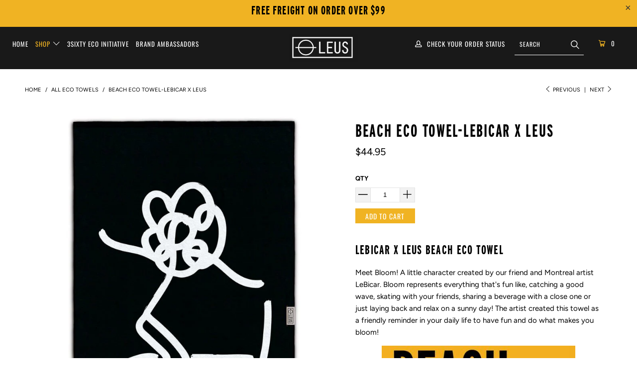

--- FILE ---
content_type: text/html; charset=utf-8
request_url: https://leus.ca/collections/all-eco-towels/products/leus-beach-eco-towel
body_size: 48176
content:


 <!DOCTYPE html>
<html lang="en"> <head> <meta charset="utf-8"> <meta http-equiv="cleartype" content="on"> <meta name="robots" content="index,follow"> <!-- Mobile Specific Metas --> <meta name="HandheldFriendly" content="True"> <meta name="MobileOptimized" content="320"> <meta name="viewport" content="width=device-width,initial-scale=1"> <meta name="theme-color" content="#ffffff"> <link rel="preconnect dns-prefetch" href="https://fonts.shopifycdn.com" /> <link rel="preconnect dns-prefetch" href="https://cdn.shopify.com" /> <link rel="preconnect dns-prefetch" href="https://v.shopify.com" /> <link rel="preconnect dns-prefetch" href="https://cdn.shopifycloud.com" /> <link rel="stylesheet" href="https://cdnjs.cloudflare.com/ajax/libs/fancybox/3.5.6/jquery.fancybox.css"> <!-- Stylesheets for Turbo 4.1.5 --> <link href="//leus.ca/cdn/shop/t/4/assets/styles.scss.css?v=142054461945618953311764115595" rel="stylesheet" type="text/css" media="all" /> <link href="//leus.ca/cdn/shop/t/4/assets/custom.css?v=26487657393115508601614112425" rel="stylesheet" type="text/css" media="all" /> <link href="//leus.ca/cdn/shop/t/4/assets/font.css?v=55363701815489848501614112426" rel="stylesheet" type="text/css" media="all" /> <link href="//leus.ca/cdn/shop/t/4/assets/slick.css?v=98340474046176884051614112436" rel="stylesheet" type="text/css" media="all" /> <link href="//leus.ca/cdn/shop/t/4/assets/custom.scss.css?v=65773007037883329351646969493" rel="stylesheet" type="text/css" media="all" /> <script>
      window.lazySizesConfig = window.lazySizesConfig || {};

      lazySizesConfig.expand = 300;
      lazySizesConfig.loadHidden = false;

      /*! lazysizes - v4.1.4 */
      !function(a,b){var c=b(a,a.document);a.lazySizes=c,"object"==typeof module&&module.exports&&(module.exports=c)}(window,function(a,b){"use strict";if(b.getElementsByClassName){var c,d,e=b.documentElement,f=a.Date,g=a.HTMLPictureElement,h="addEventListener",i="getAttribute",j=a[h],k=a.setTimeout,l=a.requestAnimationFrame||k,m=a.requestIdleCallback,n=/^picture$/i,o=["load","error","lazyincluded","_lazyloaded"],p={},q=Array.prototype.forEach,r=function(a,b){return p[b]||(p[b]=new RegExp("(\\s|^)"+b+"(\\s|$)")),p[b].test(a[i]("class")||"")&&p[b]},s=function(a,b){r(a,b)||a.setAttribute("class",(a[i]("class")||"").trim()+" "+b)},t=function(a,b){var c;(c=r(a,b))&&a.setAttribute("class",(a[i]("class")||"").replace(c," "))},u=function(a,b,c){var d=c?h:"removeEventListener";c&&u(a,b),o.forEach(function(c){a[d](c,b)})},v=function(a,d,e,f,g){var h=b.createEvent("Event");return e||(e={}),e.instance=c,h.initEvent(d,!f,!g),h.detail=e,a.dispatchEvent(h),h},w=function(b,c){var e;!g&&(e=a.picturefill||d.pf)?(c&&c.src&&!b[i]("srcset")&&b.setAttribute("srcset",c.src),e({reevaluate:!0,elements:[b]})):c&&c.src&&(b.src=c.src)},x=function(a,b){return(getComputedStyle(a,null)||{})[b]},y=function(a,b,c){for(c=c||a.offsetWidth;c<d.minSize&&b&&!a._lazysizesWidth;)c=b.offsetWidth,b=b.parentNode;return c},z=function(){var a,c,d=[],e=[],f=d,g=function(){var b=f;for(f=d.length?e:d,a=!0,c=!1;b.length;)b.shift()();a=!1},h=function(d,e){a&&!e?d.apply(this,arguments):(f.push(d),c||(c=!0,(b.hidden?k:l)(g)))};return h._lsFlush=g,h}(),A=function(a,b){return b?function(){z(a)}:function(){var b=this,c=arguments;z(function(){a.apply(b,c)})}},B=function(a){var b,c=0,e=d.throttleDelay,g=d.ricTimeout,h=function(){b=!1,c=f.now(),a()},i=m&&g>49?function(){m(h,{timeout:g}),g!==d.ricTimeout&&(g=d.ricTimeout)}:A(function(){k(h)},!0);return function(a){var d;(a=a===!0)&&(g=33),b||(b=!0,d=e-(f.now()-c),0>d&&(d=0),a||9>d?i():k(i,d))}},C=function(a){var b,c,d=99,e=function(){b=null,a()},g=function(){var a=f.now()-c;d>a?k(g,d-a):(m||e)(e)};return function(){c=f.now(),b||(b=k(g,d))}};!function(){var b,c={lazyClass:"lazyload",loadedClass:"lazyloaded",loadingClass:"lazyloading",preloadClass:"lazypreload",errorClass:"lazyerror",autosizesClass:"lazyautosizes",srcAttr:"data-src",srcsetAttr:"data-srcset",sizesAttr:"data-sizes",minSize:40,customMedia:{},init:!0,expFactor:1.5,hFac:.8,loadMode:2,loadHidden:!0,ricTimeout:0,throttleDelay:125};d=a.lazySizesConfig||a.lazysizesConfig||{};for(b in c)b in d||(d[b]=c[b]);a.lazySizesConfig=d,k(function(){d.init&&F()})}();var D=function(){var g,l,m,o,p,y,D,F,G,H,I,J,K,L,M=/^img$/i,N=/^iframe$/i,O="onscroll"in a&&!/(gle|ing)bot/.test(navigator.userAgent),P=0,Q=0,R=0,S=-1,T=function(a){R--,a&&a.target&&u(a.target,T),(!a||0>R||!a.target)&&(R=0)},U=function(a,c){var d,f=a,g="hidden"==x(b.body,"visibility")||"hidden"!=x(a.parentNode,"visibility")&&"hidden"!=x(a,"visibility");for(F-=c,I+=c,G-=c,H+=c;g&&(f=f.offsetParent)&&f!=b.body&&f!=e;)g=(x(f,"opacity")||1)>0,g&&"visible"!=x(f,"overflow")&&(d=f.getBoundingClientRect(),g=H>d.left&&G<d.right&&I>d.top-1&&F<d.bottom+1);return g},V=function(){var a,f,h,j,k,m,n,p,q,r=c.elements;if((o=d.loadMode)&&8>R&&(a=r.length)){f=0,S++,null==K&&("expand"in d||(d.expand=e.clientHeight>500&&e.clientWidth>500?500:370),J=d.expand,K=J*d.expFactor),K>Q&&1>R&&S>2&&o>2&&!b.hidden?(Q=K,S=0):Q=o>1&&S>1&&6>R?J:P;for(;a>f;f++)if(r[f]&&!r[f]._lazyRace)if(O)if((p=r[f][i]("data-expand"))&&(m=1*p)||(m=Q),q!==m&&(y=innerWidth+m*L,D=innerHeight+m,n=-1*m,q=m),h=r[f].getBoundingClientRect(),(I=h.bottom)>=n&&(F=h.top)<=D&&(H=h.right)>=n*L&&(G=h.left)<=y&&(I||H||G||F)&&(d.loadHidden||"hidden"!=x(r[f],"visibility"))&&(l&&3>R&&!p&&(3>o||4>S)||U(r[f],m))){if(ba(r[f]),k=!0,R>9)break}else!k&&l&&!j&&4>R&&4>S&&o>2&&(g[0]||d.preloadAfterLoad)&&(g[0]||!p&&(I||H||G||F||"auto"!=r[f][i](d.sizesAttr)))&&(j=g[0]||r[f]);else ba(r[f]);j&&!k&&ba(j)}},W=B(V),X=function(a){s(a.target,d.loadedClass),t(a.target,d.loadingClass),u(a.target,Z),v(a.target,"lazyloaded")},Y=A(X),Z=function(a){Y({target:a.target})},$=function(a,b){try{a.contentWindow.location.replace(b)}catch(c){a.src=b}},_=function(a){var b,c=a[i](d.srcsetAttr);(b=d.customMedia[a[i]("data-media")||a[i]("media")])&&a.setAttribute("media",b),c&&a.setAttribute("srcset",c)},aa=A(function(a,b,c,e,f){var g,h,j,l,o,p;(o=v(a,"lazybeforeunveil",b)).defaultPrevented||(e&&(c?s(a,d.autosizesClass):a.setAttribute("sizes",e)),h=a[i](d.srcsetAttr),g=a[i](d.srcAttr),f&&(j=a.parentNode,l=j&&n.test(j.nodeName||"")),p=b.firesLoad||"src"in a&&(h||g||l),o={target:a},p&&(u(a,T,!0),clearTimeout(m),m=k(T,2500),s(a,d.loadingClass),u(a,Z,!0)),l&&q.call(j.getElementsByTagName("source"),_),h?a.setAttribute("srcset",h):g&&!l&&(N.test(a.nodeName)?$(a,g):a.src=g),f&&(h||l)&&w(a,{src:g})),a._lazyRace&&delete a._lazyRace,t(a,d.lazyClass),z(function(){(!p||a.complete&&a.naturalWidth>1)&&(p?T(o):R--,X(o))},!0)}),ba=function(a){var b,c=M.test(a.nodeName),e=c&&(a[i](d.sizesAttr)||a[i]("sizes")),f="auto"==e;(!f&&l||!c||!a[i]("src")&&!a.srcset||a.complete||r(a,d.errorClass)||!r(a,d.lazyClass))&&(b=v(a,"lazyunveilread").detail,f&&E.updateElem(a,!0,a.offsetWidth),a._lazyRace=!0,R++,aa(a,b,f,e,c))},ca=function(){if(!l){if(f.now()-p<999)return void k(ca,999);var a=C(function(){d.loadMode=3,W()});l=!0,d.loadMode=3,W(),j("scroll",function(){3==d.loadMode&&(d.loadMode=2),a()},!0)}};return{_:function(){p=f.now(),c.elements=b.getElementsByClassName(d.lazyClass),g=b.getElementsByClassName(d.lazyClass+" "+d.preloadClass),L=d.hFac,j("scroll",W,!0),j("resize",W,!0),a.MutationObserver?new MutationObserver(W).observe(e,{childList:!0,subtree:!0,attributes:!0}):(e[h]("DOMNodeInserted",W,!0),e[h]("DOMAttrModified",W,!0),setInterval(W,999)),j("hashchange",W,!0),["focus","mouseover","click","load","transitionend","animationend","webkitAnimationEnd"].forEach(function(a){b[h](a,W,!0)}),/d$|^c/.test(b.readyState)?ca():(j("load",ca),b[h]("DOMContentLoaded",W),k(ca,2e4)),c.elements.length?(V(),z._lsFlush()):W()},checkElems:W,unveil:ba}}(),E=function(){var a,c=A(function(a,b,c,d){var e,f,g;if(a._lazysizesWidth=d,d+="px",a.setAttribute("sizes",d),n.test(b.nodeName||""))for(e=b.getElementsByTagName("source"),f=0,g=e.length;g>f;f++)e[f].setAttribute("sizes",d);c.detail.dataAttr||w(a,c.detail)}),e=function(a,b,d){var e,f=a.parentNode;f&&(d=y(a,f,d),e=v(a,"lazybeforesizes",{width:d,dataAttr:!!b}),e.defaultPrevented||(d=e.detail.width,d&&d!==a._lazysizesWidth&&c(a,f,e,d)))},f=function(){var b,c=a.length;if(c)for(b=0;c>b;b++)e(a[b])},g=C(f);return{_:function(){a=b.getElementsByClassName(d.autosizesClass),j("resize",g)},checkElems:g,updateElem:e}}(),F=function(){F.i||(F.i=!0,E._(),D._())};return c={cfg:d,autoSizer:E,loader:D,init:F,uP:w,aC:s,rC:t,hC:r,fire:v,gW:y,rAF:z}}});

      /*! lazysizes - v4.1.4 */
      !function(a,b){var c=function(){b(a.lazySizes),a.removeEventListener("lazyunveilread",c,!0)};b=b.bind(null,a,a.document),"object"==typeof module&&module.exports?b(require("lazysizes")):a.lazySizes?c():a.addEventListener("lazyunveilread",c,!0)}(window,function(a,b,c){"use strict";function d(){this.ratioElems=b.getElementsByClassName("lazyaspectratio"),this._setupEvents(),this.processImages()}if(a.addEventListener){var e,f,g,h=Array.prototype.forEach,i=/^picture$/i,j="data-aspectratio",k="img["+j+"]",l=function(b){return a.matchMedia?(l=function(a){return!a||(matchMedia(a)||{}).matches})(b):a.Modernizr&&Modernizr.mq?!b||Modernizr.mq(b):!b},m=c.aC,n=c.rC,o=c.cfg;d.prototype={_setupEvents:function(){var a=this,c=function(b){b.naturalWidth<36?a.addAspectRatio(b,!0):a.removeAspectRatio(b,!0)},d=function(){a.processImages()};b.addEventListener("load",function(a){a.target.getAttribute&&a.target.getAttribute(j)&&c(a.target)},!0),addEventListener("resize",function(){var b,d=function(){h.call(a.ratioElems,c)};return function(){clearTimeout(b),b=setTimeout(d,99)}}()),b.addEventListener("DOMContentLoaded",d),addEventListener("load",d)},processImages:function(a){var c,d;a||(a=b),c="length"in a&&!a.nodeName?a:a.querySelectorAll(k);for(d=0;d<c.length;d++)c[d].naturalWidth>36?this.removeAspectRatio(c[d]):this.addAspectRatio(c[d])},getSelectedRatio:function(a){var b,c,d,e,f,g=a.parentNode;if(g&&i.test(g.nodeName||""))for(d=g.getElementsByTagName("source"),b=0,c=d.length;c>b;b++)if(e=d[b].getAttribute("data-media")||d[b].getAttribute("media"),o.customMedia[e]&&(e=o.customMedia[e]),l(e)){f=d[b].getAttribute(j);break}return f||a.getAttribute(j)||""},parseRatio:function(){var a=/^\s*([+\d\.]+)(\s*[\/x]\s*([+\d\.]+))?\s*$/,b={};return function(c){var d;return!b[c]&&(d=c.match(a))&&(d[3]?b[c]=d[1]/d[3]:b[c]=1*d[1]),b[c]}}(),addAspectRatio:function(b,c){var d,e=b.offsetWidth,f=b.offsetHeight;return c||m(b,"lazyaspectratio"),36>e&&0>=f?void((e||f&&a.console)&&console.log("Define width or height of image, so we can calculate the other dimension")):(d=this.getSelectedRatio(b),d=this.parseRatio(d),void(d&&(e?b.style.height=e/d+"px":b.style.width=f*d+"px")))},removeAspectRatio:function(a){n(a,"lazyaspectratio"),a.style.height="",a.style.width="",a.removeAttribute(j)}},f=function(){g=a.jQuery||a.Zepto||a.shoestring||a.$,g&&g.fn&&!g.fn.imageRatio&&g.fn.filter&&g.fn.add&&g.fn.find?g.fn.imageRatio=function(){return e.processImages(this.find(k).add(this.filter(k))),this}:g=!1},f(),setTimeout(f),e=new d,a.imageRatio=e,"object"==typeof module&&module.exports?module.exports=e:"function"==typeof define&&define.amd&&define(e)}});

      /*! lazysizes - v4.1.5 */
      !function(a,b){var c=function(){b(a.lazySizes),a.removeEventListener("lazyunveilread",c,!0)};b=b.bind(null,a,a.document),"object"==typeof module&&module.exports?b(require("lazysizes")):a.lazySizes?c():a.addEventListener("lazyunveilread",c,!0)}(window,function(a,b,c){"use strict";if(a.addEventListener){var d=/\s+/g,e=/\s*\|\s+|\s+\|\s*/g,f=/^(.+?)(?:\s+\[\s*(.+?)\s*\])(?:\s+\[\s*(.+?)\s*\])?$/,g=/^\s*\(*\s*type\s*:\s*(.+?)\s*\)*\s*$/,h=/\(|\)|'/,i={contain:1,cover:1},j=function(a){var b=c.gW(a,a.parentNode);return(!a._lazysizesWidth||b>a._lazysizesWidth)&&(a._lazysizesWidth=b),a._lazysizesWidth},k=function(a){var b;return b=(getComputedStyle(a)||{getPropertyValue:function(){}}).getPropertyValue("background-size"),!i[b]&&i[a.style.backgroundSize]&&(b=a.style.backgroundSize),b},l=function(a,b){if(b){var c=b.match(g);c&&c[1]?a.setAttribute("type",c[1]):a.setAttribute("media",lazySizesConfig.customMedia[b]||b)}},m=function(a,c,g){var h=b.createElement("picture"),i=c.getAttribute(lazySizesConfig.sizesAttr),j=c.getAttribute("data-ratio"),k=c.getAttribute("data-optimumx");c._lazybgset&&c._lazybgset.parentNode==c&&c.removeChild(c._lazybgset),Object.defineProperty(g,"_lazybgset",{value:c,writable:!0}),Object.defineProperty(c,"_lazybgset",{value:h,writable:!0}),a=a.replace(d," ").split(e),h.style.display="none",g.className=lazySizesConfig.lazyClass,1!=a.length||i||(i="auto"),a.forEach(function(a){var c,d=b.createElement("source");i&&"auto"!=i&&d.setAttribute("sizes",i),(c=a.match(f))?(d.setAttribute(lazySizesConfig.srcsetAttr,c[1]),l(d,c[2]),l(d,c[3])):d.setAttribute(lazySizesConfig.srcsetAttr,a),h.appendChild(d)}),i&&(g.setAttribute(lazySizesConfig.sizesAttr,i),c.removeAttribute(lazySizesConfig.sizesAttr),c.removeAttribute("sizes")),k&&g.setAttribute("data-optimumx",k),j&&g.setAttribute("data-ratio",j),h.appendChild(g),c.appendChild(h)},n=function(a){if(a.target._lazybgset){var b=a.target,d=b._lazybgset,e=b.currentSrc||b.src;if(e){var f=c.fire(d,"bgsetproxy",{src:e,useSrc:h.test(e)?JSON.stringify(e):e});f.defaultPrevented||(d.style.backgroundImage="url("+f.detail.useSrc+")")}b._lazybgsetLoading&&(c.fire(d,"_lazyloaded",{},!1,!0),delete b._lazybgsetLoading)}};addEventListener("lazybeforeunveil",function(a){var d,e,f;!a.defaultPrevented&&(d=a.target.getAttribute("data-bgset"))&&(f=a.target,e=b.createElement("img"),e.alt="",e._lazybgsetLoading=!0,a.detail.firesLoad=!0,m(d,f,e),setTimeout(function(){c.loader.unveil(e),c.rAF(function(){c.fire(e,"_lazyloaded",{},!0,!0),e.complete&&n({target:e})})}))}),b.addEventListener("load",n,!0),a.addEventListener("lazybeforesizes",function(a){if(a.detail.instance==c&&a.target._lazybgset&&a.detail.dataAttr){var b=a.target._lazybgset,d=k(b);i[d]&&(a.target._lazysizesParentFit=d,c.rAF(function(){a.target.setAttribute("data-parent-fit",d),a.target._lazysizesParentFit&&delete a.target._lazysizesParentFit}))}},!0),b.documentElement.addEventListener("lazybeforesizes",function(a){!a.defaultPrevented&&a.target._lazybgset&&a.detail.instance==c&&(a.detail.width=j(a.target._lazybgset))})}});</script> <link rel="shortcut icon" type="image/x-icon" href="//leus.ca/cdn/shop/t/4/assets/favicon.png?v=148718616098839658131614112426"> <link rel="canonical" href="https://leus.ca/products/leus-beach-eco-towel" /> <!-- Header Content Starts Here --> <script>window.performance && window.performance.mark && window.performance.mark('shopify.content_for_header.start');</script><meta name="google-site-verification" content="fxX0jrfeJBaxMACwQQ9XC_z4_PSgmt4YnG3bzRtqzaU">
<meta name="facebook-domain-verification" content="wtiv7al6sldykdi3qw5a544cwn5pel">
<meta name="facebook-domain-verification" content="wtiv7al6sldykdi3qw5a544cwn5pel">
<meta name="google-site-verification" content="3BCwWtyRo-t79TRC3tPXmB_f49fyAZN0sBI66bTZmDM">
<meta id="shopify-digital-wallet" name="shopify-digital-wallet" content="/50900009165/digital_wallets/dialog">
<meta name="shopify-checkout-api-token" content="c9bc07825270a0ae890047ab931feb96">
<link rel="alternate" type="application/json+oembed" href="https://leus.ca/products/leus-beach-eco-towel.oembed">
<script async="async" src="/checkouts/internal/preloads.js?locale=en-CA"></script>
<link rel="preconnect" href="https://shop.app" crossorigin="anonymous">
<script async="async" src="https://shop.app/checkouts/internal/preloads.js?locale=en-CA&shop_id=50900009165" crossorigin="anonymous"></script>
<script id="apple-pay-shop-capabilities" type="application/json">{"shopId":50900009165,"countryCode":"CA","currencyCode":"CAD","merchantCapabilities":["supports3DS"],"merchantId":"gid:\/\/shopify\/Shop\/50900009165","merchantName":"Leus.ca","requiredBillingContactFields":["postalAddress","email"],"requiredShippingContactFields":["postalAddress","email"],"shippingType":"shipping","supportedNetworks":["visa","masterCard","amex","discover","interac","jcb"],"total":{"type":"pending","label":"Leus.ca","amount":"1.00"},"shopifyPaymentsEnabled":true,"supportsSubscriptions":true}</script>
<script id="shopify-features" type="application/json">{"accessToken":"c9bc07825270a0ae890047ab931feb96","betas":["rich-media-storefront-analytics"],"domain":"leus.ca","predictiveSearch":true,"shopId":50900009165,"locale":"en"}</script>
<script>var Shopify = Shopify || {};
Shopify.shop = "leustowels-ca.myshopify.com";
Shopify.locale = "en";
Shopify.currency = {"active":"CAD","rate":"1.0"};
Shopify.country = "CA";
Shopify.theme = {"name":"Theme export  www-leustowels-com-leus-speed-opt...","id":115231883469,"schema_name":"Turbo","schema_version":"4.1.5.pre","theme_store_id":null,"role":"main"};
Shopify.theme.handle = "null";
Shopify.theme.style = {"id":null,"handle":null};
Shopify.cdnHost = "leus.ca/cdn";
Shopify.routes = Shopify.routes || {};
Shopify.routes.root = "/";</script>
<script type="module">!function(o){(o.Shopify=o.Shopify||{}).modules=!0}(window);</script>
<script>!function(o){function n(){var o=[];function n(){o.push(Array.prototype.slice.apply(arguments))}return n.q=o,n}var t=o.Shopify=o.Shopify||{};t.loadFeatures=n(),t.autoloadFeatures=n()}(window);</script>
<script>
  window.ShopifyPay = window.ShopifyPay || {};
  window.ShopifyPay.apiHost = "shop.app\/pay";
  window.ShopifyPay.redirectState = null;
</script>
<script id="shop-js-analytics" type="application/json">{"pageType":"product"}</script>
<script defer="defer" async type="module" src="//leus.ca/cdn/shopifycloud/shop-js/modules/v2/client.init-shop-cart-sync_WVOgQShq.en.esm.js"></script>
<script defer="defer" async type="module" src="//leus.ca/cdn/shopifycloud/shop-js/modules/v2/chunk.common_C_13GLB1.esm.js"></script>
<script defer="defer" async type="module" src="//leus.ca/cdn/shopifycloud/shop-js/modules/v2/chunk.modal_CLfMGd0m.esm.js"></script>
<script type="module">
  await import("//leus.ca/cdn/shopifycloud/shop-js/modules/v2/client.init-shop-cart-sync_WVOgQShq.en.esm.js");
await import("//leus.ca/cdn/shopifycloud/shop-js/modules/v2/chunk.common_C_13GLB1.esm.js");
await import("//leus.ca/cdn/shopifycloud/shop-js/modules/v2/chunk.modal_CLfMGd0m.esm.js");

  window.Shopify.SignInWithShop?.initShopCartSync?.({"fedCMEnabled":true,"windoidEnabled":true});

</script>
<script>
  window.Shopify = window.Shopify || {};
  if (!window.Shopify.featureAssets) window.Shopify.featureAssets = {};
  window.Shopify.featureAssets['shop-js'] = {"shop-cart-sync":["modules/v2/client.shop-cart-sync_DuR37GeY.en.esm.js","modules/v2/chunk.common_C_13GLB1.esm.js","modules/v2/chunk.modal_CLfMGd0m.esm.js"],"init-fed-cm":["modules/v2/client.init-fed-cm_BucUoe6W.en.esm.js","modules/v2/chunk.common_C_13GLB1.esm.js","modules/v2/chunk.modal_CLfMGd0m.esm.js"],"shop-toast-manager":["modules/v2/client.shop-toast-manager_B0JfrpKj.en.esm.js","modules/v2/chunk.common_C_13GLB1.esm.js","modules/v2/chunk.modal_CLfMGd0m.esm.js"],"init-shop-cart-sync":["modules/v2/client.init-shop-cart-sync_WVOgQShq.en.esm.js","modules/v2/chunk.common_C_13GLB1.esm.js","modules/v2/chunk.modal_CLfMGd0m.esm.js"],"shop-button":["modules/v2/client.shop-button_B_U3bv27.en.esm.js","modules/v2/chunk.common_C_13GLB1.esm.js","modules/v2/chunk.modal_CLfMGd0m.esm.js"],"init-windoid":["modules/v2/client.init-windoid_DuP9q_di.en.esm.js","modules/v2/chunk.common_C_13GLB1.esm.js","modules/v2/chunk.modal_CLfMGd0m.esm.js"],"shop-cash-offers":["modules/v2/client.shop-cash-offers_BmULhtno.en.esm.js","modules/v2/chunk.common_C_13GLB1.esm.js","modules/v2/chunk.modal_CLfMGd0m.esm.js"],"pay-button":["modules/v2/client.pay-button_CrPSEbOK.en.esm.js","modules/v2/chunk.common_C_13GLB1.esm.js","modules/v2/chunk.modal_CLfMGd0m.esm.js"],"init-customer-accounts":["modules/v2/client.init-customer-accounts_jNk9cPYQ.en.esm.js","modules/v2/client.shop-login-button_DJ5ldayH.en.esm.js","modules/v2/chunk.common_C_13GLB1.esm.js","modules/v2/chunk.modal_CLfMGd0m.esm.js"],"avatar":["modules/v2/client.avatar_BTnouDA3.en.esm.js"],"checkout-modal":["modules/v2/client.checkout-modal_pBPyh9w8.en.esm.js","modules/v2/chunk.common_C_13GLB1.esm.js","modules/v2/chunk.modal_CLfMGd0m.esm.js"],"init-shop-for-new-customer-accounts":["modules/v2/client.init-shop-for-new-customer-accounts_BUoCy7a5.en.esm.js","modules/v2/client.shop-login-button_DJ5ldayH.en.esm.js","modules/v2/chunk.common_C_13GLB1.esm.js","modules/v2/chunk.modal_CLfMGd0m.esm.js"],"init-customer-accounts-sign-up":["modules/v2/client.init-customer-accounts-sign-up_CnczCz9H.en.esm.js","modules/v2/client.shop-login-button_DJ5ldayH.en.esm.js","modules/v2/chunk.common_C_13GLB1.esm.js","modules/v2/chunk.modal_CLfMGd0m.esm.js"],"init-shop-email-lookup-coordinator":["modules/v2/client.init-shop-email-lookup-coordinator_CzjY5t9o.en.esm.js","modules/v2/chunk.common_C_13GLB1.esm.js","modules/v2/chunk.modal_CLfMGd0m.esm.js"],"shop-follow-button":["modules/v2/client.shop-follow-button_CsYC63q7.en.esm.js","modules/v2/chunk.common_C_13GLB1.esm.js","modules/v2/chunk.modal_CLfMGd0m.esm.js"],"shop-login-button":["modules/v2/client.shop-login-button_DJ5ldayH.en.esm.js","modules/v2/chunk.common_C_13GLB1.esm.js","modules/v2/chunk.modal_CLfMGd0m.esm.js"],"shop-login":["modules/v2/client.shop-login_B9ccPdmx.en.esm.js","modules/v2/chunk.common_C_13GLB1.esm.js","modules/v2/chunk.modal_CLfMGd0m.esm.js"],"lead-capture":["modules/v2/client.lead-capture_D0K_KgYb.en.esm.js","modules/v2/chunk.common_C_13GLB1.esm.js","modules/v2/chunk.modal_CLfMGd0m.esm.js"],"payment-terms":["modules/v2/client.payment-terms_BWmiNN46.en.esm.js","modules/v2/chunk.common_C_13GLB1.esm.js","modules/v2/chunk.modal_CLfMGd0m.esm.js"]};
</script>
<script>(function() {
  var isLoaded = false;
  function asyncLoad() {
    if (isLoaded) return;
    isLoaded = true;
    var urls = ["https:\/\/static.klaviyo.com\/onsite\/js\/klaviyo.js?company_id=SgHaTC\u0026shop=leustowels-ca.myshopify.com","https:\/\/static.klaviyo.com\/onsite\/js\/klaviyo.js?company_id=SgHaTC\u0026shop=leustowels-ca.myshopify.com","https:\/\/chimpstatic.com\/mcjs-connected\/js\/users\/dc655799adfac1551f1782315\/4da8f9e8d8a8763538878133c.js?shop=leustowels-ca.myshopify.com"];
    for (var i = 0; i <urls.length; i++) {
      var s = document.createElement('script');
      s.type = 'text/javascript';
      s.async = true;
      s.src = urls[i];
      var x = document.getElementsByTagName('script')[0];
      x.parentNode.insertBefore(s, x);
    }
  };
  if(window.attachEvent) {
    window.attachEvent('onload', asyncLoad);
  } else {
    window.addEventListener('load', asyncLoad, false);
  }
})();</script>
<script id="__st">var __st={"a":50900009165,"offset":-28800,"reqid":"8664301d-cdd3-4cf7-9682-fca1a3bb8593-1769678290","pageurl":"leus.ca\/collections\/all-eco-towels\/products\/leus-beach-eco-towel","u":"d53564c9dc89","p":"product","rtyp":"product","rid":8735920062669};</script>
<script>window.ShopifyPaypalV4VisibilityTracking = true;</script>
<script id="captcha-bootstrap">!function(){'use strict';const t='contact',e='account',n='new_comment',o=[[t,t],['blogs',n],['comments',n],[t,'customer']],c=[[e,'customer_login'],[e,'guest_login'],[e,'recover_customer_password'],[e,'create_customer']],r=t=>t.map((([t,e])=>`form[action*='/${t}']:not([data-nocaptcha='true']) input[name='form_type'][value='${e}']`)).join(','),a=t=>()=>t?[...document.querySelectorAll(t)].map((t=>t.form)):[];function s(){const t=[...o],e=r(t);return a(e)}const i='password',u='form_key',d=['recaptcha-v3-token','g-recaptcha-response','h-captcha-response',i],f=()=>{try{return window.sessionStorage}catch{return}},m='__shopify_v',_=t=>t.elements[u];function p(t,e,n=!1){try{const o=window.sessionStorage,c=JSON.parse(o.getItem(e)),{data:r}=function(t){const{data:e,action:n}=t;return t[m]||n?{data:e,action:n}:{data:t,action:n}}(c);for(const[e,n]of Object.entries(r))t.elements[e]&&(t.elements[e].value=n);n&&o.removeItem(e)}catch(o){console.error('form repopulation failed',{error:o})}}const l='form_type',E='cptcha';function T(t){t.dataset[E]=!0}const w=window,h=w.document,L='Shopify',v='ce_forms',y='captcha';let A=!1;((t,e)=>{const n=(g='f06e6c50-85a8-45c8-87d0-21a2b65856fe',I='https://cdn.shopify.com/shopifycloud/storefront-forms-hcaptcha/ce_storefront_forms_captcha_hcaptcha.v1.5.2.iife.js',D={infoText:'Protected by hCaptcha',privacyText:'Privacy',termsText:'Terms'},(t,e,n)=>{const o=w[L][v],c=o.bindForm;if(c)return c(t,g,e,D).then(n);var r;o.q.push([[t,g,e,D],n]),r=I,A||(h.body.append(Object.assign(h.createElement('script'),{id:'captcha-provider',async:!0,src:r})),A=!0)});var g,I,D;w[L]=w[L]||{},w[L][v]=w[L][v]||{},w[L][v].q=[],w[L][y]=w[L][y]||{},w[L][y].protect=function(t,e){n(t,void 0,e),T(t)},Object.freeze(w[L][y]),function(t,e,n,w,h,L){const[v,y,A,g]=function(t,e,n){const i=e?o:[],u=t?c:[],d=[...i,...u],f=r(d),m=r(i),_=r(d.filter((([t,e])=>n.includes(e))));return[a(f),a(m),a(_),s()]}(w,h,L),I=t=>{const e=t.target;return e instanceof HTMLFormElement?e:e&&e.form},D=t=>v().includes(t);t.addEventListener('submit',(t=>{const e=I(t);if(!e)return;const n=D(e)&&!e.dataset.hcaptchaBound&&!e.dataset.recaptchaBound,o=_(e),c=g().includes(e)&&(!o||!o.value);(n||c)&&t.preventDefault(),c&&!n&&(function(t){try{if(!f())return;!function(t){const e=f();if(!e)return;const n=_(t);if(!n)return;const o=n.value;o&&e.removeItem(o)}(t);const e=Array.from(Array(32),(()=>Math.random().toString(36)[2])).join('');!function(t,e){_(t)||t.append(Object.assign(document.createElement('input'),{type:'hidden',name:u})),t.elements[u].value=e}(t,e),function(t,e){const n=f();if(!n)return;const o=[...t.querySelectorAll(`input[type='${i}']`)].map((({name:t})=>t)),c=[...d,...o],r={};for(const[a,s]of new FormData(t).entries())c.includes(a)||(r[a]=s);n.setItem(e,JSON.stringify({[m]:1,action:t.action,data:r}))}(t,e)}catch(e){console.error('failed to persist form',e)}}(e),e.submit())}));const S=(t,e)=>{t&&!t.dataset[E]&&(n(t,e.some((e=>e===t))),T(t))};for(const o of['focusin','change'])t.addEventListener(o,(t=>{const e=I(t);D(e)&&S(e,y())}));const B=e.get('form_key'),M=e.get(l),P=B&&M;t.addEventListener('DOMContentLoaded',(()=>{const t=y();if(P)for(const e of t)e.elements[l].value===M&&p(e,B);[...new Set([...A(),...v().filter((t=>'true'===t.dataset.shopifyCaptcha))])].forEach((e=>S(e,t)))}))}(h,new URLSearchParams(w.location.search),n,t,e,['guest_login'])})(!0,!0)}();</script>
<script integrity="sha256-4kQ18oKyAcykRKYeNunJcIwy7WH5gtpwJnB7kiuLZ1E=" data-source-attribution="shopify.loadfeatures" defer="defer" src="//leus.ca/cdn/shopifycloud/storefront/assets/storefront/load_feature-a0a9edcb.js" crossorigin="anonymous"></script>
<script crossorigin="anonymous" defer="defer" src="//leus.ca/cdn/shopifycloud/storefront/assets/shopify_pay/storefront-65b4c6d7.js?v=20250812"></script>
<script data-source-attribution="shopify.dynamic_checkout.dynamic.init">var Shopify=Shopify||{};Shopify.PaymentButton=Shopify.PaymentButton||{isStorefrontPortableWallets:!0,init:function(){window.Shopify.PaymentButton.init=function(){};var t=document.createElement("script");t.src="https://leus.ca/cdn/shopifycloud/portable-wallets/latest/portable-wallets.en.js",t.type="module",document.head.appendChild(t)}};
</script>
<script data-source-attribution="shopify.dynamic_checkout.buyer_consent">
  function portableWalletsHideBuyerConsent(e){var t=document.getElementById("shopify-buyer-consent"),n=document.getElementById("shopify-subscription-policy-button");t&&n&&(t.classList.add("hidden"),t.setAttribute("aria-hidden","true"),n.removeEventListener("click",e))}function portableWalletsShowBuyerConsent(e){var t=document.getElementById("shopify-buyer-consent"),n=document.getElementById("shopify-subscription-policy-button");t&&n&&(t.classList.remove("hidden"),t.removeAttribute("aria-hidden"),n.addEventListener("click",e))}window.Shopify?.PaymentButton&&(window.Shopify.PaymentButton.hideBuyerConsent=portableWalletsHideBuyerConsent,window.Shopify.PaymentButton.showBuyerConsent=portableWalletsShowBuyerConsent);
</script>
<script>
  function portableWalletsCleanup(e){e&&e.src&&console.error("Failed to load portable wallets script "+e.src);var t=document.querySelectorAll("shopify-accelerated-checkout .shopify-payment-button__skeleton, shopify-accelerated-checkout-cart .wallet-cart-button__skeleton"),e=document.getElementById("shopify-buyer-consent");for(let e=0;e<t.length;e++)t[e].remove();e&&e.remove()}function portableWalletsNotLoadedAsModule(e){e instanceof ErrorEvent&&"string"==typeof e.message&&e.message.includes("import.meta")&&"string"==typeof e.filename&&e.filename.includes("portable-wallets")&&(window.removeEventListener("error",portableWalletsNotLoadedAsModule),window.Shopify.PaymentButton.failedToLoad=e,"loading"===document.readyState?document.addEventListener("DOMContentLoaded",window.Shopify.PaymentButton.init):window.Shopify.PaymentButton.init())}window.addEventListener("error",portableWalletsNotLoadedAsModule);
</script>

<script type="module" src="https://leus.ca/cdn/shopifycloud/portable-wallets/latest/portable-wallets.en.js" onError="portableWalletsCleanup(this)" crossorigin="anonymous"></script>
<script nomodule>
  document.addEventListener("DOMContentLoaded", portableWalletsCleanup);
</script>

<link id="shopify-accelerated-checkout-styles" rel="stylesheet" media="screen" href="https://leus.ca/cdn/shopifycloud/portable-wallets/latest/accelerated-checkout-backwards-compat.css" crossorigin="anonymous">
<style id="shopify-accelerated-checkout-cart">
        #shopify-buyer-consent {
  margin-top: 1em;
  display: inline-block;
  width: 100%;
}

#shopify-buyer-consent.hidden {
  display: none;
}

#shopify-subscription-policy-button {
  background: none;
  border: none;
  padding: 0;
  text-decoration: underline;
  font-size: inherit;
  cursor: pointer;
}

#shopify-subscription-policy-button::before {
  box-shadow: none;
}

      </style>

<script>window.performance && window.performance.mark && window.performance.mark('shopify.content_for_header.end');</script> <!-- Header Content Ends Here -->


<script>window.BOLD = window.BOLD || {};
    window.BOLD.common = window.BOLD.common || {};
    window.BOLD.common.Shopify = window.BOLD.common.Shopify || {};
    window.BOLD.common.Shopify.shop = {
      domain: 'leus.ca',
      permanent_domain: 'leustowels-ca.myshopify.com',
      url: 'https://leus.ca',
      secure_url: 'https://leus.ca',
      money_format: "${{amount}}",
      currency: "CAD"
    };
    window.BOLD.common.Shopify.customer = {
      id: null,
      tags: null,
    };
    window.BOLD.common.Shopify.cart = {"note":null,"attributes":{},"original_total_price":0,"total_price":0,"total_discount":0,"total_weight":0.0,"item_count":0,"items":[],"requires_shipping":false,"currency":"CAD","items_subtotal_price":0,"cart_level_discount_applications":[],"checkout_charge_amount":0};
    window.BOLD.common.template = 'product';window.BOLD.common.Shopify.formatMoney = function(money, format) {
        function n(t, e) {
            return "undefined" == typeof t ? e : t
        }
        function r(t, e, r, i) {
            if (e = n(e, 2),
                r = n(r, ","),
                i = n(i, "."),
            isNaN(t) || null == t)
                return 0;
            t = (t / 100).toFixed(e);
            var o = t.split(".")
                , a = o[0].replace(/(\d)(?=(\d\d\d)+(?!\d))/g, "$1" + r)
                , s = o[1] ? i + o[1] : "";
            return a + s
        }
        "string" == typeof money && (money = money.replace(".", ""));
        var i = ""
            , o = /\{\{\s*(\w+)\s*\}\}/
            , a = format || window.BOLD.common.Shopify.shop.money_format || window.Shopify.money_format || "$ {{ amount }}";
        switch (a.match(o)[1]) {
            case "amount":
                i = r(money, 2, ",", ".");
                break;
            case "amount_no_decimals":
                i = r(money, 0, ",", ".");
                break;
            case "amount_with_comma_separator":
                i = r(money, 2, ".", ",");
                break;
            case "amount_no_decimals_with_comma_separator":
                i = r(money, 0, ".", ",");
                break;
            case "amount_with_space_separator":
                i = r(money, 2, " ", ",");
                break;
            case "amount_no_decimals_with_space_separator":
                i = r(money, 0, " ", ",");
                break;
            case "amount_with_apostrophe_separator":
                i = r(money, 2, "'", ".");
                break;
        }
        return a.replace(o, i);
    };
    window.BOLD.common.Shopify.saveProduct = function (handle, product) {
      if (typeof handle === 'string' && typeof window.BOLD.common.Shopify.products[handle] === 'undefined') {
        if (typeof product === 'number') {
          window.BOLD.common.Shopify.handles[product] = handle;
          product = { id: product };
        }
        window.BOLD.common.Shopify.products[handle] = product;
      }
    };
    window.BOLD.common.Shopify.saveVariant = function (variant_id, variant) {
      if (typeof variant_id === 'number' && typeof window.BOLD.common.Shopify.variants[variant_id] === 'undefined') {
        window.BOLD.common.Shopify.variants[variant_id] = variant;
      }
    };window.BOLD.common.Shopify.products = window.BOLD.common.Shopify.products || {};
    window.BOLD.common.Shopify.variants = window.BOLD.common.Shopify.variants || {};
    window.BOLD.common.Shopify.handles = window.BOLD.common.Shopify.handles || {};window.BOLD.common.Shopify.handle = "leus-beach-eco-towel"
window.BOLD.common.Shopify.saveProduct("leus-beach-eco-towel", 8735920062669);window.BOLD.common.Shopify.saveVariant(47338802675917, { product_id: 8735920062669, product_handle: "leus-beach-eco-towel", price: 4495, group_id: '', csp_metafield: {}});window.BOLD.apps_installed = {} || {};window.BOLD.common.Shopify.saveProduct("leus-beach-eco-towel-9", 8865651327181);window.BOLD.common.Shopify.saveVariant(47694947451085, { product_id: 8865651327181, product_handle: "leus-beach-eco-towel-9", price: 4495, group_id: '', csp_metafield: {}});window.BOLD.common.Shopify.saveProduct("leus-beach-eco-towel-2", 8735945130189);window.BOLD.common.Shopify.saveVariant(47338871455949, { product_id: 8735945130189, product_handle: "leus-beach-eco-towel-2", price: 4995, group_id: '', csp_metafield: {}});window.BOLD.common.Shopify.saveProduct("leus-beach-eco-towel-10", 9049219236045);window.BOLD.common.Shopify.saveVariant(48388491182285, { product_id: 9049219236045, product_handle: "leus-beach-eco-towel-10", price: 4995, group_id: '', csp_metafield: {}});window.BOLD.common.Shopify.saveProduct("leus-beach-eco-towel-8", 8832121569485);window.BOLD.common.Shopify.saveVariant(47600810033357, { product_id: 8832121569485, product_handle: "leus-beach-eco-towel-8", price: 4495, group_id: '', csp_metafield: {}});window.BOLD.common.Shopify.saveProduct("leus-beach-eco-towel-1", 8735945097421);window.BOLD.common.Shopify.saveVariant(47338871423181, { product_id: 8735945097421, product_handle: "leus-beach-eco-towel-1", price: 4495, group_id: '', csp_metafield: {}});window.BOLD.common.Shopify.saveProduct("leus-beach-eco-towel", 8735920062669);window.BOLD.common.Shopify.saveVariant(47338802675917, { product_id: 8735920062669, product_handle: "leus-beach-eco-towel", price: 4495, group_id: '', csp_metafield: {}});window.BOLD.common.Shopify.saveProduct("leus-beach-eco-towel-5", 8735945326797);window.BOLD.common.Shopify.saveVariant(47338871914701, { product_id: 8735945326797, product_handle: "leus-beach-eco-towel-5", price: 4495, group_id: '', csp_metafield: {}});window.BOLD.common.Shopify.saveProduct("leus-beach-eco-towel-6", 8735945359565);window.BOLD.common.Shopify.saveVariant(47338871947469, { product_id: 8735945359565, product_handle: "leus-beach-eco-towel-6", price: 4495, group_id: '', csp_metafield: {}});window.BOLD.common.Shopify.saveProduct("leus-caddy-eco-towel-baja-norte", 8737044398285);window.BOLD.common.Shopify.saveVariant(47342319698125, { product_id: 8737044398285, product_handle: "leus-caddy-eco-towel-baja-norte", price: 4495, group_id: '', csp_metafield: {}});window.BOLD.common.Shopify.saveProduct("leus-fishing-eco-towel-anti-fising", 8737045020877);window.BOLD.common.Shopify.saveVariant(47342320320717, { product_id: 8737045020877, product_handle: "leus-fishing-eco-towel-anti-fising", price: 2395, group_id: '', csp_metafield: {}});window.BOLD.common.Shopify.saveProduct("leus-fishing-eco-towel-baja-norte", 8737044857037);window.BOLD.common.Shopify.saveVariant(47342320156877, { product_id: 8737044857037, product_handle: "leus-fishing-eco-towel-baja-norte", price: 2395, group_id: '', csp_metafield: {}});window.BOLD.common.Shopify.saveProduct("leus-fishing-eco-towel-rainbow-trout", 8737044889805);window.BOLD.common.Shopify.saveVariant(47342320189645, { product_id: 8737044889805, product_handle: "leus-fishing-eco-towel-rainbow-trout", price: 2395, group_id: '', csp_metafield: {}});window.BOLD.common.Shopify.saveProduct("leus-fishing-eco-towel-real-tree", 8737044988109);window.BOLD.common.Shopify.saveVariant(47342320287949, { product_id: 8737044988109, product_handle: "leus-fishing-eco-towel-real-tree", price: 2395, group_id: '', csp_metafield: {}});window.BOLD.common.Shopify.saveProduct("leus-fishing-eco-towel-river-camo", 8737044922573);window.BOLD.common.Shopify.saveVariant(47342320222413, { product_id: 8737044922573, product_handle: "leus-fishing-eco-towel-river-camo", price: 2395, group_id: '', csp_metafield: {}});window.BOLD.common.Shopify.saveProduct("leus-gym-eco-towel", 8970045554893);window.BOLD.common.Shopify.saveVariant(48040965669069, { product_id: 8970045554893, product_handle: "leus-gym-eco-towel", price: 2695, group_id: '', csp_metafield: {}});window.BOLD.common.Shopify.saveProduct("leus-gym-eco-towel-jungle-fever", 8737044496589);window.BOLD.common.Shopify.saveVariant(47342319796429, { product_id: 8737044496589, product_handle: "leus-gym-eco-towel-jungle-fever", price: 2695, group_id: '', csp_metafield: {}});window.BOLD.common.Shopify.saveProduct("leus-gym-eco-towel-terracotta", 8737044529357);window.BOLD.common.Shopify.saveVariant(47342319829197, { product_id: 8737044529357, product_handle: "leus-gym-eco-towel-terracotta", price: 2695, group_id: '', csp_metafield: {}});window.BOLD.common.Shopify.saveProduct("leus-outdoor-eco-towel-jungle-fever", 8737044725965);window.BOLD.common.Shopify.saveVariant(47342320025805, { product_id: 8737044725965, product_handle: "leus-outdoor-eco-towel-jungle-fever", price: 5495, group_id: '', csp_metafield: {}});window.BOLD.common.Shopify.saveProduct("leus-outdoor-eco-towel-ocean", 8737044758733);window.BOLD.common.Shopify.saveVariant(47342320058573, { product_id: 8737044758733, product_handle: "leus-outdoor-eco-towel-ocean", price: 5495, group_id: '', csp_metafield: {}});window.BOLD.common.Shopify.saveProduct("leus-outdoor-eco-towel-pineapple-paradise", 8737044824269);window.BOLD.common.Shopify.saveVariant(47342320124109, { product_id: 8737044824269, product_handle: "leus-outdoor-eco-towel-pineapple-paradise", price: 5495, group_id: '', csp_metafield: {}});window.BOLD.common.Shopify.saveProduct("leus-outdoor-eco-towel-tulip", 8737044791501);window.BOLD.common.Shopify.saveVariant(47342320091341, { product_id: 8737044791501, product_handle: "leus-outdoor-eco-towel-tulip", price: 5495, group_id: '', csp_metafield: {}});window.BOLD.common.Shopify.saveProduct("leus-xl-beach-eco-towel-alpaca", 8970045522125);window.BOLD.common.Shopify.saveVariant(48040965636301, { product_id: 8970045522125, product_handle: "leus-xl-beach-eco-towel-alpaca", price: 8995, group_id: '', csp_metafield: {}});window.BOLD.common.Shopify.saveProduct("leus-xl-beach-eco-towel-delta", 8750654456013);window.BOLD.common.Shopify.saveVariant(47388746219725, { product_id: 8750654456013, product_handle: "leus-xl-beach-eco-towel-delta", price: 8995, group_id: '', csp_metafield: {}});window.BOLD.common.Shopify.saveProduct("leus-yoga-eco-towel-mystic", 8737044431053);window.BOLD.common.Shopify.saveVariant(47342319730893, { product_id: 8737044431053, product_handle: "leus-yoga-eco-towel-mystic", price: 7995, group_id: '', csp_metafield: {}});window.BOLD.common.Shopify.metafields = window.BOLD.common.Shopify.metafields || {};window.BOLD.common.Shopify.metafields["bold_rp"] = {};window.BOLD.common.Shopify.metafields["bold_csp_defaults"] = {};window.BOLD.common.cacheParams = window.BOLD.common.cacheParams || {};
</script><link href="//leus.ca/cdn/shop/t/4/assets/bold-upsell.css?v=106005425841199671711614112424" rel="stylesheet" type="text/css" media="all" />
<link href="//leus.ca/cdn/shop/t/4/assets/bold-upsell-custom.css?v=150135899998303055901614112424" rel="stylesheet" type="text/css" media="all" />

<meta name="author" content="Leus.ca">
<meta property="og:url" content="https://leus.ca/products/leus-beach-eco-towel">
<meta property="og:site_name" content="Leus.ca"> <meta property="og:type" content="product"> <meta property="og:title" content="Beach ECO Towel-Lebicar X Leus"> <meta property="og:image" content="https://leus.ca/cdn/shop/products/leus-beachtowel-LEBICAR_1_800x_f1c2f2d8-a863-4c18-91f0-0bbc80324200_600x.jpg?v=1702672147"> <meta property="og:image:secure_url" content="https://leus.ca/cdn/shop/products/leus-beachtowel-LEBICAR_1_800x_f1c2f2d8-a863-4c18-91f0-0bbc80324200_600x.jpg?v=1702672147"> <meta property="og:image:width" content="800"> <meta property="og:image:height" content="1000"> <meta property="og:image:alt" content="Beach ECO Towel-Lebicar X Leus"> <meta property="product:price:amount" content="44.95"> <meta property="product:price:currency" content="CAD"> <meta property="og:description" content="LEBICAR X LEUS BEACH ECO TOWEL Meet Bloom! A little character created by our friend and Montreal artist LeBicar. Bloom represents everything that&#39;s fun like, catching a good wave, skating with your friends, sharing a beverage with a close one or just laying back and relax on a sunny day! The artist created this towel a">




<meta name="twitter:card" content="summary"> <meta name="twitter:title" content="Beach ECO Towel-Lebicar X Leus"> <meta name="twitter:description" content="LEBICAR X LEUS BEACH ECO TOWEL
Meet Bloom! A little character created by our friend and Montreal artist LeBicar. Bloom represents everything that&#39;s fun like, catching a good wave, skating with your friends, sharing a beverage with a close one or just laying back and relax on a sunny day! The artist created this towel as a friendly reminder in your daily life to have fun and do what makes you bloom!

Features

3Sixty EcoTech | 80% Cotton, 20% Recycled Polyester
Equivalent of 6 Recycled Plastic Bottles
Ultra Soft Printed Velour
Super Absorbent
Antimicrobial
Hanging Loop for Quick Drying
Perfect Size for Roadside Changing

Dimensions
58&quot; x 33&quot; | 148cm x 84cm
Made from sustainably sourced cotton &amp;amp; post-consumer recycled plastic. LEUS products exceed industry standards set by Oeko-Tex? Standard 100."> <meta name="twitter:image" content="https://leus.ca/cdn/shop/products/leus-beachtowel-LEBICAR_1_800x_f1c2f2d8-a863-4c18-91f0-0bbc80324200_240x.jpg?v=1702672147"> <meta name="twitter:image:width" content="240"> <meta name="twitter:image:height" content="240"> <meta name="twitter:image:alt" content="Beach ECO Towel-Lebicar X Leus"> <link rel="prev" href="/collections/all-eco-towels/products/leus-beach-eco-towel-1"> <link rel="next" href="/collections/all-eco-towels/products/leus-beach-eco-towel-5">

    

<script id="sca_fg_cart_ShowGiftAsProductTemplate" type="text/template"> <div class="item not-sca-qv" id="sca-freegift-{{productID}}"> <a class="close_box" style="display: none;position: absolute;top:5px;right: 10px;font-size: 22px;font-weight: bold;cursor: pointer;text-decoration:none;color: #aaa;">×</a> <a href="/products/{{productHandle}}" target="_blank"><img style="margin-left: auto; margin-right: auto; width: 50%;" class="lazyOwl" data-src="{{productImageURL}}"></a> <div class="sca-product-shop"> <div class="review-summary3"> <div class="yotpo bottomLine" style="text-align:center"
          data-product-id="{{productID}}"
          data-product-models="{{productID}}"
          data-name="{{productTitle}}"
          data-url="/products/{{productHandle}}"></div></div> <div class="f-fix"><span class="sca-product-title" style="white-space: nowrap;color:#000;{{showfgTitle}}">{{productTitle}}</span> <div id="product-variants-{{productID}}"> <div class="sca-price" id="price-field-{{productID}}"> <span class="sca-old-price">{{variant_compare_at_price}}</span> <span class="sca-special-price">{{variant_price}}</span></div> <div id="stay-content-sca-freegift-{{productID}}" class="sca-fg-cart-item"> <a class="close_box" style="display: none;position: absolute;top:5px;right: 10px;font-size: 22px;font-weight: bold;cursor: pointer;text-decoration:none;color: #aaa;">×</a> <select id="product-select-{{productID}}" name="id" style="display: none">
                {{optionVariantData}}</select></div></div> <button type='button' id="sca-btn-select-{{productID}}" class="sca-button" onclick="onclickSelect_{{productID}}();"><span>{{SelectButton}}</span></button> <button type='button' id="sca-btn-{{productID}}" class="sca-button" style="display: none"><span>{{AddToCartButton}}</span></button></div></div></div>
  
</script>
<script id = "sca_fg_cart_ShowGiftAsProductScriptTemplate" type="text/template">
  
    var selectCallback_{{productID}}=function(t,a){if(t?(t.available?(SECOMAPP.jQuery("#sca-btn-{{productID}}").removeClass("disabled").removeAttr("disabled").html("<span>{{AddToCartButton}}</span>").fadeTo(200,1),SECOMAPP.jQuery("#sca-btn-{{productID}}").unbind("click"),SECOMAPP.jQuery("#sca-btn-{{productID}}").click(SECOMAPP.jQuery.proxy(function(){SECOMAPP.addGiftToCart(t.id,1)},t))):SECOMAPP.jQuery("#sca-btn-{{productID}}").html("<span>{{UnavailableButton}}</span>").addClass("disabled").attr("disabled","disabled").fadeTo(200,.5),t.compare_at_price>t.price?SECOMAPP.jQuery("#price-field-{{productID}}").html("<span class='sca-old-price'>"+SECOMAPP.formatMoney(t.compare_at_price)+"</span>&nbsp;<s class='sca-special-price'>"+SECOMAPP.formatMoney(t.price)+"</s>"):SECOMAPP.jQuery("#price-field-{{productID}}").html("<span class='sca-special-price'>"+SECOMAPP.formatMoney(t.price)+"</span>")):SECOMAPP.jQuery("#sca-btn-{{productID}}").html("<span>{{UnavailableButton}}</span>").addClass("disabled").attr("disabled","disabled").fadeTo(200,.5),t&&t.featured_image){var e=SECOMAPP.jQuery("#sca-freegift-{{productID}} img"),_=t.featured_image,c=e[0];Shopify.Image.switchImage(_,c,function(t,a,e){SECOMAPP.jQuery(e).parents("a").attr("href",t),SECOMAPP.jQuery(e).attr("src",t)})}},onclickSelect_{{productID}}=function(t){SECOMAPP.jQuery.getJSON("/products/{{productHandle}}.js",{_:(new Date).getTime()},function(t){SECOMAPP.jQuery(".owl-item #sca-freegift-{{productID}} span.sca-product-title").html(t.title);var e=[];SECOMAPP.jQuery.each(t.options,function(t,a){e[t]=a.name}),t.options=e;for(var a={{variantsGiftList}},_={{mainVariantsList}},c=t.variants.length-1;-1<c;c--)a.indexOf(t.variants[c].id)<0&&_.indexOf(t.variants[c].id)<0&&t.variants.splice(c,1);for(var o=_.length-1;-1<o;o--){var i=a[o],r=_[o],n=-1,s=-1;for(c=t.variants.length-1;-1<c;c--)t.variants[c].id==i?n=c:t.variants[c].id==r&&(s=c);-1<n&&-1<s&n!==s?("undefined"!=typeof SECOMAPP&&void 0!==SECOMAPP.fgsettings&&!0===SECOMAPP.fgsettings.sca_sync_gift&&void 0!==SECOMAPP.fgsettings.sca_fg_gift_variant_quantity_format&&"equal_original_inventory"===SECOMAPP.fgsettings.sca_fg_gift_variant_quantity_format&&(t.variants[n].available=t.variants[s].available,t.variants[n].inventory_management=t.variants[s].inventory_management),t.variants[n].option1=t.variants[s].option1,t.variants[n].options[0].name=t.variants[s].options[0].name,t.variants[n].options[1]&&(t.variants[n].options[1].name=t.variants[s].options[1].name,t.variants[n].option2=t.variants[s].option2),t.variants[n].options[2]&&(t.variants[n].options[2].name=t.variants[s].options[2].name,t.variants[n].option3=t.variants[s].option3),t.variants[n].title=t.variants[s].title,t.variants[n].name=t.variants[s].name,t.variants[n].public_title=t.variants[s].public_title,t.variants.splice(s,1)):(t.variants[s].id=i,t.variants[s].compare_at_price||(t.variants[s].compare_at_price=t.variants[s].price),t.variants[s].price=SECOMAPP.fgdata.giftid_price_mapping[i])}SECOMAPP.jQuery("#sca-btn-select-{{productID}}").hide(),SECOMAPP.jQuery("#product-select-{{productID}}").show(),SECOMAPP.jQuery("#sca-btn-{{productID}}").show(),SECOMAPP.jQuery("#stay-content-sca-freegift-{{productID}} .close_box").show(),SECOMAPP.jQuery("#stay-content-sca-freegift-{{productID}} .close_box").click(function(){SECOMAPP.jQuery("#stay-content-sca-freegift-{{productID}}").hide(),SECOMAPP.jQuery("#sca-btn-{{productID}}").hide(),SECOMAPP.jQuery("#sca-btn-select-{{productID}}").show()}),onclickSelect_{{productID}}=function(){SECOMAPP.jQuery("#stay-content-sca-freegift-{{productID}}").show(),SECOMAPP.jQuery("#sca-btn-{{productID}}").show(),SECOMAPP.jQuery("#sca-btn-select-{{productID}}").hide()},1==t.variants.length?(-1!==t.variants[0].title.indexOf("Default")&&SECOMAPP.jQuery("#sca-freegift-{{productID}} .selector-wrapper").hide(),1==t.variants[0].available&&(SECOMAPP.jQuery("#sca-btn-{{productID}}").show(),SECOMAPP.jQuery("#sca-btn-select-{{productID}}").hide(),SECOMAPP.jQuery("#sca-btn-{{productID}}").removeClass("disabled").removeAttr("disabled").html("<span>{{AddToCartButton}}</span>").fadeTo(200,1),SECOMAPP.jQuery("#sca-btn-{{productID}}").unbind("click"),SECOMAPP.jQuery("#sca-btn-{{productID}}").click(SECOMAPP.jQuery.proxy(function(){SECOMAPP.addGiftToCart(t.variants[0].id,1)},t)))):(new Shopify.OptionSelectors("product-select-{{productID}}",{product:t,onVariantSelected:selectCallback_{{productID}},enableHistoryState:!0}),SECOMAPP.jQuery("#stay-content-sca-freegift-{{productID}}").show(),SECOMAPP.jQuery("#stay-content-sca-freegift-{{productID}}").focus())})};1=={{variantsGiftList}}.length&&onclickSelect_{{productID}}();
  
</script>

<script id="sca_fg_cart_ShowGiftAsVariantTemplate" type="text/template"> <div class="item not-sca-qv" id="sca-freegift-{{variantID}}"> <a href="/products/{{productHandle}}?variant={{originalVariantID}}" target="_blank"><img style="margin-left: auto; margin-right: auto; width: 50%;" class="lazyOwl" data-src="{{variantImageURL}}"></a> <div class="sca-product-shop"> <div class="review-summary3"> <div class="yotpo bottomLine" style="text-align:center"
          data-product-id="{{productID}}"
          data-product-models="{{productID}}"
          data-name="{{productTitle}}"
          data-url="/products/{{productHandle}}"></div></div> <div class="f-fix"> <span class="sca-product-title" style="white-space: nowrap;color:#000;">{{variantTitle}}</span> <div class="sca-price"> <span class="sca-old-price">{{variant_compare_at_price}}</span> <span class="sca-special-price">{{variant_price}}</span></div> <button type="button" id="sca-btn{{variantID}}" class="sca-button" onclick="SECOMAPP.addGiftToCart({{variantID}},1);"> <span>{{AddToCartButton}}</span></button></div></div></div>
  
</script>

<script id="sca_fg_prod_GiftList" type="text/template"> <a style="text-decoration: none !important" id ="{{giftShowID}}" class="product-image freegif-product-image freegift-info-{{giftShowID}}"
     title="{{giftTitle}}" href="/products/{{productsHandle}}"> <img class="not-sca-qv" src="{{giftImgUrl}}" alt="{{giftTitle}}" /></a>
  
</script>

<script id="sca_fg_prod_Gift_PopupDetail" type="text/template"> <div class="sca-fg-item fg-info-{{giftShowID}}" style="display:none;z-index:2147483647;"> <div class="sca-fg-item-options"> <div class="sca-fg-item-option-title"> <em>{{freegiftRuleName}}</em></div> <div class="sca-fg-item-option-ct"> <!-- <div class="sca-fg-image-item"> <img src="{{giftImgUrl}}" /> --> <div class="sca-fg-item-name"> <a href="#">{{giftTitle}}</a></div> <!--</div> --></div></div></div>
  
</script>

<script id="sca_fg_ajax_GiftListPopup" type="text/template"> <div id="freegift_popup" class="mfp-hide"> <div id="sca-fg-owl-carousel"> <div id="freegift_cart_container" class="sca-fg-cart-container" style="display: none;"> <div id="freegift_message" class="owl-carousel"></div></div> <div id="sca-fg-slider-cart" style="display: none;"> <div class="sca-fg-cart-title"> <strong>{{popupTitle}}</strong></div> <div id="sca_freegift_list" class="owl-carousel"></div></div></div></div>
  
</script>

<script id="sca_fg_checkout_confirm_popup" type="text/template"> <div class='sca-fg-checkout-confirm-popup' style='font-family: "Myriad","Cardo","Big Caslon","Bodoni MT",Georgia,serif; position: relative;background: #FFF;padding: 20px 20px 50px 20px;width: auto;max-width: 500px;margin: 20px auto;'> <h1 style='font-family: "Oswald","Cardo","Big Caslon","Bodoni MT",Georgia,serif;'>YOU CAN STILL ADD MORE!</h1> <p>You get 1 free item with every product purchased. It looks like you can still add more free item(s) to your cart. What would you like to do?</p> <p class='sca-fg-checkout-confirm-buttons' style='float: right;'> <a class='btn popup-modal-dismiss action_button add_to_cart' href='#' style='width: 200px !important;margin-right: 20px;'>ADD MORE</a> <a class='btn checkout__button continue-checkout action_button add_to_cart' href='/checkout' style='width: 200px !important;'>CHECKOUT</a></p></div>
    
</script>



<link href="//leus.ca/cdn/shop/t/4/assets/sca.freegift.css?v=95952017956023990191614112435" rel="stylesheet" type="text/css" media="all" />
<script src="//leus.ca/cdn/shopifycloud/storefront/assets/themes_support/option_selection-b017cd28.js" type="text/javascript"></script>
<script data-cfasync="false">
    Shopify.money_format = "${{amount}}";
    //enable checking free gifts condition when checkout clicked
    if ((typeof SECOMAPP) === 'undefined') { window.SECOMAPP = {}; };
    SECOMAPP.enableOverrideCheckout = true;
    //    SECOMAPP.preStopAppCallback = function(cart){
    //        if(typeof yotpo!=='undefined' && typeof yotpo.initWidgets==='function'){
    //            yotpo.initWidgets();
    //        }
    //    }
</script>
<script data-cfasync="false" type="text/javascript">
  /* Smart Ecommerce App (SEA Inc)
  * http://www.secomapp.com
  * Do not reuse those source codes if don't have permission of us.
  * */
  
  
  (function(){if(!Array.isArray){Array.isArray=function(e){return Object.prototype.toString.call(e)==="[object Array]"}}"function"!==typeof Object.create&&(Object.create=function(e){function t(){}t.prototype=e;return new t});if(!Object.keys){Object.keys=function(e){var t=[],r;for(r in e){if(Object.prototype.hasOwnProperty.call(e,r)){t.push(r)}}return t}}if(!String.prototype.endsWith){Object.defineProperty(String.prototype,"endsWith",{value:function(e,t){var r=this.toString();if(t===undefined||t>r.length){t=r.length}t-=e.length;var i=r.indexOf(e,t);return i!==-1&&i===t},writable:true,enumerable:true,configurable:true})}if(!Array.prototype.indexOf){Array.prototype.indexOf=function(e,t){var r;if(this==null){throw new TypeError('"this" is null or not defined')}var i=Object(this);var n=i.length>>>0;if(n===0){return-1}var o=+t||0;if(Math.abs(o)===Infinity){o=0}if(o>=n){return-1}r=Math.max(o>=0?o:n-Math.abs(o),0);while(r<n){if(r in i&&i[r]===e){return r}r++}return-1}}if(!Array.prototype.forEach){Array.prototype.forEach=function(e,t){var r,i;if(this==null){throw new TypeError(" this is null or not defined")}var n=Object(this);var o=n.length>>>0;if(typeof e!=="function"){throw new TypeError(e+" is not a function")}if(arguments.length>1){r=t}i=0;while(i<o){var a;if(i in n){a=n[i];e.call(r,a,i,n)}i++}}}console=console||{};console.log=console.log||function(){};if(typeof Shopify==="undefined"){Shopify={}}if(typeof Shopify.onError!=="function"){Shopify.onError=function(){}}if(typeof SECOMAPP==="undefined"){SECOMAPP={}}SECOMAPP.removeGiftsVariant=function(e){setTimeout(function(){try{e("select option").not(".sca-fg-cart-item select option").filter(function(){var t=e(this).val();var r=e(this).text();if(r.indexOf(" - ")!==-1){r=r.slice(0,r.indexOf(" - "))}var i=[];if(r.indexOf(" / ")!==-1){i=r.split(" / ");r=i[i.length-1]}if(typeof SECOMAPP.gifts_list_avai!=="undefined"&&typeof SECOMAPP.gifts_list_avai[t]!=="undefined"||r.endsWith("% off)")){e(this).parent("select").find("option").not(".sca-fg-cart-item select option").filter(function(){var i=e(this).val();var n=e(this).text();return n.endsWith(r)||i==t}).remove();e(".dropdown *,ul li,label,div").filter(function(){var i=e(this).html(),n=e(this).data("value");return i&&i.endsWith(r)||n==t}).remove();return true}return false})}catch(e){console.log(e)}},500)};SECOMAPP.formatMoney=function(e,t){if(typeof e=="string"){e=e.replace(".","")}var r="";var i=typeof Shopify!=="undefined"&&typeof Shopify.money_format!=="undefined"?Shopify.money_format:"{{amount}}";var n=/\{\{\s*(\w+)\s*\}\}/;var o=t||(typeof this.fgsettings.sca_currency_format==="string"&&this.fgsettings.sca_currency_format.indexOf("amount")>-1?this.fgsettings.sca_currency_format:null)||i;if(o.indexOf("amount_no_decimals_no_comma_separator")<0&&o.indexOf("amount_no_comma_separator_up_cents")<0&&o.indexOf("amount_up_cents")<0&&typeof Shopify.formatMoney==="function"){return Shopify.formatMoney(e,o)}function a(e,t){return typeof e=="undefined"?t:e}function f(e,t,r,i,n,o){t=a(t,2);r=a(r,",");i=a(i,".");if(isNaN(e)||e==null){return 0}e=(e/100).toFixed(t);var f=e.split("."),c=f[0].replace(/(\d)(?=(\d\d\d)+(?!\d))/g,"$1"+r),s=f[1]?!n||!o?i+f[1]:n+f[1]+o:"";return c+s}switch(o.match(n)[1]){case"amount":r=f(e,2);break;case"amount_no_decimals":r=f(e,0);break;case"amount_with_comma_separator":r=f(e,2,",",".");break;case"amount_no_decimals_with_comma_separator":r=f(e,0,",",".");break;case"amount_no_decimals_no_comma_separator":r=f(e,0,"","");break;case"amount_up_cents":r=f(e,2,",","","<sup>","</sup>");break;case"amount_no_comma_separator_up_cents":r=f(e,2,"","","<sup>","</sup>");break}return o.replace(n,r)};SECOMAPP.setCookie=function(e,t,r,i,n){var o=new Date;o.setTime(o.getTime()+r*24*60*60*1e3+i*60*1e3);var a="expires="+o.toUTCString();document.cookie=e+"="+t+";"+a+(n?";path="+n:";path=/")};SECOMAPP.deleteCookie=function(e,t){document.cookie=e+"=; expires=Thu, 01 Jan 1970 00:00:00 UTC; "+(t?";path="+t:";path=/")};SECOMAPP.getCookie=function(e){var t=e+"=";var r=document.cookie.split(";");for(var i=0;i<r.length;i++){var n=r[i];while(n.charAt(0)==" ")n=n.substring(1);if(n.indexOf(t)==0)return n.substring(t.length,n.length)}return""};SECOMAPP.getQueryString=function(){var e={};var t=window.location.search.substring(1);var r=t.split("&");for(var i=0;i<r.length;i++){var n=r[i].split("=");if(typeof e[n[0]]==="undefined"){e[n[0]]=decodeURIComponent(n[1])}else if(typeof e[n[0]]==="string"){var o=[e[n[0]],decodeURIComponent(n[1])];e[n[0]]=o}else{e[n[0]].push(decodeURIComponent(n[1]))}}return e};SECOMAPP.freegifts_product_json=function(e){if(e){for(var t=0;t<e.options.length;t++)if(typeof e.options[t]!=="undefined"&&typeof e.options[t].values!=="undefined"){var r=e.options[t];for(var i=0;i<r.values.length;i++)(r.values[i].endsWith("(Freegifts)")||r.values[i].endsWith("% off)"))&&(r.values.splice(i,1),i--)}for(var n=function(e){for(var t in e)if(e.hasOwnProperty(t))return!1;return!0},o=e.price,a=e.price_max,f=e.price_min,c=e.compare_at_price,s=e.compare_at_price_max,p=e.compare_at_price_min,t=0;t<e.variants.length;t++){var i=e.variants[t],u=i.option3?i.option3:i.option2?i.option2:i.option1;"undefined"!=typeof SECOMAPP&&"undefined"!=typeof SECOMAPP.gifts_list_avai&&!n(SECOMAPP.gifts_list_avai)&&"undefined"!=typeof SECOMAPP.gifts_list_avai[i.id]||u.endsWith("(Freegifts)")||u.endsWith("% off)")?(e.variants.splice(t,1),t-=1):(a>=i.price&&(a=i.price,o=i.price),f<=i.price&&(f=i.price),i.compare_at_price&&(s>=i.compare_at_price&&(s=i.compare_at_price,c=i.compare_at_price),p<=i.compare_at_price&&(p=i.compare_at_price)),1==i.available&&(e.available=!0))}e.price=o,e.price_max=f,e.price_min=a,e.compare_at_price=c,e.compare_at_price_max=p,e.compare_at_price_min=s,e.price_varies=f>a?!0:!1,e.compare_at_price_varies=p>s?!0:!1}return e};SECOMAPP.fg_codes=[];if(SECOMAPP.getCookie("sca_fg_codes")!==""){SECOMAPP.fg_codes=JSON.parse(SECOMAPP.getCookie("sca_fg_codes"))}var e=SECOMAPP.getQueryString();if(e["freegifts_code"]&&SECOMAPP.fg_codes.indexOf(e["freegifts_code"])===-1){if(typeof SECOMAPP.activateOnlyOnePromoCode!=="undefined"&&SECOMAPP.activateOnlyOnePromoCode===true){SECOMAPP.fg_codes=[]}SECOMAPP.fg_codes.push(e["freegifts_code"]);SECOMAPP.setCookie("sca_fg_codes",JSON.stringify(SECOMAPP.fg_codes))}})();
  
  ;SECOMAPP.customer={};SECOMAPP.customer.orders=[];SECOMAPP.customer.freegifts=[];;SECOMAPP.customer.email=null;SECOMAPP.customer.first_name=null;SECOMAPP.customer.last_name=null;SECOMAPP.customer.tags=null;SECOMAPP.customer.orders_count=null;SECOMAPP.customer.total_spent=null;
</script> <!-- "snippets/pagefly-header.liquid" was not rendered, the associated app was uninstalled --> <!-- BeginConsistentCartAddon --> <script>    Shopify.customer_logged_in = false ;  Shopify.customer_email = "" ;  Shopify.log_uuids = true;</script> <!-- EndConsistentCartAddon -->
    

  


<noscript id="limoniapps-discountninja-deferred-css">
<link href="//leus.ca/cdn/shop/t/4/assets/limoniapps-discountninja.css?v=47034581840141108841614112472" rel="stylesheet" type="text/css" media="all" />
</noscript>


<script type="text/javascript">
try { let a = window.location.href.replace(window.location.hash, ""); let b = [], hash; let c = a.slice(a.indexOf('?') + 1).split('&'); for (let i = 0; i <c.length; i++) {hash = c[i].split('='); b.push(hash[0]); b[hash[0]] = hash[1];} let d = b["token"]; let e = b["discountcode"]; let f = 'limoniapps-discountninja-'; if (d) sessionStorage.setItem(f + 'savedtoken', d); if (e) sessionStorage.setItem(f + 'saveddiscountcode', e); } catch (e) { let a = 0; }
try { var loadLimoniAppsDiscountNinjaDeferredStyles=function(){var e=document.getElementById("limoniapps-discountninja-deferred-css"),n=document.createElement("div");n.innerHTML=e.textContent,document.head.appendChild(n),e.parentElement.removeChild(e)},raf=requestAnimationFrame||mozRequestAnimationFrame||webkitRequestAnimationFrame||msRequestAnimationFrame;raf?raf(function(){window.setTimeout(loadLimoniAppsDiscountNinjaDeferredStyles,0)}):window.addEventListener("load",function(){window.setTimeout(loadLimoniAppsDiscountNinjaDeferredStyles,0)}); } catch (e) { let a = 0; }
</script> <!-- Global site tag (gtag.js) - Google Ads: 382257905 -->
<script async src="https://www.googletagmanager.com/gtag/js?id=AW-382257905"></script>
<script>
  window.dataLayer = window.dataLayer || [];
  function gtag(){dataLayer.push(arguments);}
  gtag('js', new Date());

  gtag('config', 'AW-382257905');
</script> <!-- Event snippet for Website sale conversion page -->
<script>
  gtag('event', 'conversion', {
      'send_to': 'AW-382257905/HIIKCPCkpo8CEPGVo7YB',
      'transaction_id': ''
  });
</script>


<link href="https://monorail-edge.shopifysvc.com" rel="dns-prefetch">
<script>(function(){if ("sendBeacon" in navigator && "performance" in window) {try {var session_token_from_headers = performance.getEntriesByType('navigation')[0].serverTiming.find(x => x.name == '_s').description;} catch {var session_token_from_headers = undefined;}var session_cookie_matches = document.cookie.match(/_shopify_s=([^;]*)/);var session_token_from_cookie = session_cookie_matches && session_cookie_matches.length === 2 ? session_cookie_matches[1] : "";var session_token = session_token_from_headers || session_token_from_cookie || "";function handle_abandonment_event(e) {var entries = performance.getEntries().filter(function(entry) {return /monorail-edge.shopifysvc.com/.test(entry.name);});if (!window.abandonment_tracked && entries.length === 0) {window.abandonment_tracked = true;var currentMs = Date.now();var navigation_start = performance.timing.navigationStart;var payload = {shop_id: 50900009165,url: window.location.href,navigation_start,duration: currentMs - navigation_start,session_token,page_type: "product"};window.navigator.sendBeacon("https://monorail-edge.shopifysvc.com/v1/produce", JSON.stringify({schema_id: "online_store_buyer_site_abandonment/1.1",payload: payload,metadata: {event_created_at_ms: currentMs,event_sent_at_ms: currentMs}}));}}window.addEventListener('pagehide', handle_abandonment_event);}}());</script>
<script id="web-pixels-manager-setup">(function e(e,d,r,n,o){if(void 0===o&&(o={}),!Boolean(null===(a=null===(i=window.Shopify)||void 0===i?void 0:i.analytics)||void 0===a?void 0:a.replayQueue)){var i,a;window.Shopify=window.Shopify||{};var t=window.Shopify;t.analytics=t.analytics||{};var s=t.analytics;s.replayQueue=[],s.publish=function(e,d,r){return s.replayQueue.push([e,d,r]),!0};try{self.performance.mark("wpm:start")}catch(e){}var l=function(){var e={modern:/Edge?\/(1{2}[4-9]|1[2-9]\d|[2-9]\d{2}|\d{4,})\.\d+(\.\d+|)|Firefox\/(1{2}[4-9]|1[2-9]\d|[2-9]\d{2}|\d{4,})\.\d+(\.\d+|)|Chrom(ium|e)\/(9{2}|\d{3,})\.\d+(\.\d+|)|(Maci|X1{2}).+ Version\/(15\.\d+|(1[6-9]|[2-9]\d|\d{3,})\.\d+)([,.]\d+|)( \(\w+\)|)( Mobile\/\w+|) Safari\/|Chrome.+OPR\/(9{2}|\d{3,})\.\d+\.\d+|(CPU[ +]OS|iPhone[ +]OS|CPU[ +]iPhone|CPU IPhone OS|CPU iPad OS)[ +]+(15[._]\d+|(1[6-9]|[2-9]\d|\d{3,})[._]\d+)([._]\d+|)|Android:?[ /-](13[3-9]|1[4-9]\d|[2-9]\d{2}|\d{4,})(\.\d+|)(\.\d+|)|Android.+Firefox\/(13[5-9]|1[4-9]\d|[2-9]\d{2}|\d{4,})\.\d+(\.\d+|)|Android.+Chrom(ium|e)\/(13[3-9]|1[4-9]\d|[2-9]\d{2}|\d{4,})\.\d+(\.\d+|)|SamsungBrowser\/([2-9]\d|\d{3,})\.\d+/,legacy:/Edge?\/(1[6-9]|[2-9]\d|\d{3,})\.\d+(\.\d+|)|Firefox\/(5[4-9]|[6-9]\d|\d{3,})\.\d+(\.\d+|)|Chrom(ium|e)\/(5[1-9]|[6-9]\d|\d{3,})\.\d+(\.\d+|)([\d.]+$|.*Safari\/(?![\d.]+ Edge\/[\d.]+$))|(Maci|X1{2}).+ Version\/(10\.\d+|(1[1-9]|[2-9]\d|\d{3,})\.\d+)([,.]\d+|)( \(\w+\)|)( Mobile\/\w+|) Safari\/|Chrome.+OPR\/(3[89]|[4-9]\d|\d{3,})\.\d+\.\d+|(CPU[ +]OS|iPhone[ +]OS|CPU[ +]iPhone|CPU IPhone OS|CPU iPad OS)[ +]+(10[._]\d+|(1[1-9]|[2-9]\d|\d{3,})[._]\d+)([._]\d+|)|Android:?[ /-](13[3-9]|1[4-9]\d|[2-9]\d{2}|\d{4,})(\.\d+|)(\.\d+|)|Mobile Safari.+OPR\/([89]\d|\d{3,})\.\d+\.\d+|Android.+Firefox\/(13[5-9]|1[4-9]\d|[2-9]\d{2}|\d{4,})\.\d+(\.\d+|)|Android.+Chrom(ium|e)\/(13[3-9]|1[4-9]\d|[2-9]\d{2}|\d{4,})\.\d+(\.\d+|)|Android.+(UC? ?Browser|UCWEB|U3)[ /]?(15\.([5-9]|\d{2,})|(1[6-9]|[2-9]\d|\d{3,})\.\d+)\.\d+|SamsungBrowser\/(5\.\d+|([6-9]|\d{2,})\.\d+)|Android.+MQ{2}Browser\/(14(\.(9|\d{2,})|)|(1[5-9]|[2-9]\d|\d{3,})(\.\d+|))(\.\d+|)|K[Aa][Ii]OS\/(3\.\d+|([4-9]|\d{2,})\.\d+)(\.\d+|)/},d=e.modern,r=e.legacy,n=navigator.userAgent;return n.match(d)?"modern":n.match(r)?"legacy":"unknown"}(),u="modern"===l?"modern":"legacy",c=(null!=n?n:{modern:"",legacy:""})[u],f=function(e){return[e.baseUrl,"/wpm","/b",e.hashVersion,"modern"===e.buildTarget?"m":"l",".js"].join("")}({baseUrl:d,hashVersion:r,buildTarget:u}),m=function(e){var d=e.version,r=e.bundleTarget,n=e.surface,o=e.pageUrl,i=e.monorailEndpoint;return{emit:function(e){var a=e.status,t=e.errorMsg,s=(new Date).getTime(),l=JSON.stringify({metadata:{event_sent_at_ms:s},events:[{schema_id:"web_pixels_manager_load/3.1",payload:{version:d,bundle_target:r,page_url:o,status:a,surface:n,error_msg:t},metadata:{event_created_at_ms:s}}]});if(!i)return console&&console.warn&&console.warn("[Web Pixels Manager] No Monorail endpoint provided, skipping logging."),!1;try{return self.navigator.sendBeacon.bind(self.navigator)(i,l)}catch(e){}var u=new XMLHttpRequest;try{return u.open("POST",i,!0),u.setRequestHeader("Content-Type","text/plain"),u.send(l),!0}catch(e){return console&&console.warn&&console.warn("[Web Pixels Manager] Got an unhandled error while logging to Monorail."),!1}}}}({version:r,bundleTarget:l,surface:e.surface,pageUrl:self.location.href,monorailEndpoint:e.monorailEndpoint});try{o.browserTarget=l,function(e){var d=e.src,r=e.async,n=void 0===r||r,o=e.onload,i=e.onerror,a=e.sri,t=e.scriptDataAttributes,s=void 0===t?{}:t,l=document.createElement("script"),u=document.querySelector("head"),c=document.querySelector("body");if(l.async=n,l.src=d,a&&(l.integrity=a,l.crossOrigin="anonymous"),s)for(var f in s)if(Object.prototype.hasOwnProperty.call(s,f))try{l.dataset[f]=s[f]}catch(e){}if(o&&l.addEventListener("load",o),i&&l.addEventListener("error",i),u)u.appendChild(l);else{if(!c)throw new Error("Did not find a head or body element to append the script");c.appendChild(l)}}({src:f,async:!0,onload:function(){if(!function(){var e,d;return Boolean(null===(d=null===(e=window.Shopify)||void 0===e?void 0:e.analytics)||void 0===d?void 0:d.initialized)}()){var d=window.webPixelsManager.init(e)||void 0;if(d){var r=window.Shopify.analytics;r.replayQueue.forEach((function(e){var r=e[0],n=e[1],o=e[2];d.publishCustomEvent(r,n,o)})),r.replayQueue=[],r.publish=d.publishCustomEvent,r.visitor=d.visitor,r.initialized=!0}}},onerror:function(){return m.emit({status:"failed",errorMsg:"".concat(f," has failed to load")})},sri:function(e){var d=/^sha384-[A-Za-z0-9+/=]+$/;return"string"==typeof e&&d.test(e)}(c)?c:"",scriptDataAttributes:o}),m.emit({status:"loading"})}catch(e){m.emit({status:"failed",errorMsg:(null==e?void 0:e.message)||"Unknown error"})}}})({shopId: 50900009165,storefrontBaseUrl: "https://leus.ca",extensionsBaseUrl: "https://extensions.shopifycdn.com/cdn/shopifycloud/web-pixels-manager",monorailEndpoint: "https://monorail-edge.shopifysvc.com/unstable/produce_batch",surface: "storefront-renderer",enabledBetaFlags: ["2dca8a86"],webPixelsConfigList: [{"id":"279380173","configuration":"{\"config\":\"{\\\"pixel_id\\\":\\\"GT-TNFSRCQ\\\",\\\"target_country\\\":\\\"CA\\\",\\\"gtag_events\\\":[{\\\"type\\\":\\\"purchase\\\",\\\"action_label\\\":\\\"MC-CS9B5DK51L\\\"},{\\\"type\\\":\\\"page_view\\\",\\\"action_label\\\":\\\"MC-CS9B5DK51L\\\"},{\\\"type\\\":\\\"view_item\\\",\\\"action_label\\\":\\\"MC-CS9B5DK51L\\\"}],\\\"enable_monitoring_mode\\\":false}\"}","eventPayloadVersion":"v1","runtimeContext":"OPEN","scriptVersion":"b2a88bafab3e21179ed38636efcd8a93","type":"APP","apiClientId":1780363,"privacyPurposes":[],"dataSharingAdjustments":{"protectedCustomerApprovalScopes":["read_customer_address","read_customer_email","read_customer_name","read_customer_personal_data","read_customer_phone"]}},{"id":"99582157","configuration":"{\"pixel_id\":\"549188439449355\",\"pixel_type\":\"facebook_pixel\",\"metaapp_system_user_token\":\"-\"}","eventPayloadVersion":"v1","runtimeContext":"OPEN","scriptVersion":"ca16bc87fe92b6042fbaa3acc2fbdaa6","type":"APP","apiClientId":2329312,"privacyPurposes":["ANALYTICS","MARKETING","SALE_OF_DATA"],"dataSharingAdjustments":{"protectedCustomerApprovalScopes":["read_customer_address","read_customer_email","read_customer_name","read_customer_personal_data","read_customer_phone"]}},{"id":"39780557","eventPayloadVersion":"v1","runtimeContext":"LAX","scriptVersion":"1","type":"CUSTOM","privacyPurposes":["ANALYTICS"],"name":"Google Analytics tag (migrated)"},{"id":"shopify-app-pixel","configuration":"{}","eventPayloadVersion":"v1","runtimeContext":"STRICT","scriptVersion":"0450","apiClientId":"shopify-pixel","type":"APP","privacyPurposes":["ANALYTICS","MARKETING"]},{"id":"shopify-custom-pixel","eventPayloadVersion":"v1","runtimeContext":"LAX","scriptVersion":"0450","apiClientId":"shopify-pixel","type":"CUSTOM","privacyPurposes":["ANALYTICS","MARKETING"]}],isMerchantRequest: false,initData: {"shop":{"name":"Leus.ca","paymentSettings":{"currencyCode":"CAD"},"myshopifyDomain":"leustowels-ca.myshopify.com","countryCode":"CA","storefrontUrl":"https:\/\/leus.ca"},"customer":null,"cart":null,"checkout":null,"productVariants":[{"price":{"amount":44.95,"currencyCode":"CAD"},"product":{"title":"Beach ECO Towel-Lebicar X Leus","vendor":"Leus","id":"8735920062669","untranslatedTitle":"Beach ECO Towel-Lebicar X Leus","url":"\/products\/leus-beach-eco-towel","type":"Unclassified"},"id":"47338802675917","image":{"src":"\/\/leus.ca\/cdn\/shop\/products\/leus-beachtowel-LEBICAR_1_800x_f1c2f2d8-a863-4c18-91f0-0bbc80324200.jpg?v=1702672147"},"sku":"05STPRLBBL-O\/S","title":"Lebicar X \/ O\/S","untranslatedTitle":"Lebicar X \/ O\/S"}],"purchasingCompany":null},},"https://leus.ca/cdn","1d2a099fw23dfb22ep557258f5m7a2edbae",{"modern":"","legacy":""},{"shopId":"50900009165","storefrontBaseUrl":"https:\/\/leus.ca","extensionBaseUrl":"https:\/\/extensions.shopifycdn.com\/cdn\/shopifycloud\/web-pixels-manager","surface":"storefront-renderer","enabledBetaFlags":"[\"2dca8a86\"]","isMerchantRequest":"false","hashVersion":"1d2a099fw23dfb22ep557258f5m7a2edbae","publish":"custom","events":"[[\"page_viewed\",{}],[\"product_viewed\",{\"productVariant\":{\"price\":{\"amount\":44.95,\"currencyCode\":\"CAD\"},\"product\":{\"title\":\"Beach ECO Towel-Lebicar X Leus\",\"vendor\":\"Leus\",\"id\":\"8735920062669\",\"untranslatedTitle\":\"Beach ECO Towel-Lebicar X Leus\",\"url\":\"\/products\/leus-beach-eco-towel\",\"type\":\"Unclassified\"},\"id\":\"47338802675917\",\"image\":{\"src\":\"\/\/leus.ca\/cdn\/shop\/products\/leus-beachtowel-LEBICAR_1_800x_f1c2f2d8-a863-4c18-91f0-0bbc80324200.jpg?v=1702672147\"},\"sku\":\"05STPRLBBL-O\/S\",\"title\":\"Lebicar X \/ O\/S\",\"untranslatedTitle\":\"Lebicar X \/ O\/S\"}}]]"});</script><script>
  window.ShopifyAnalytics = window.ShopifyAnalytics || {};
  window.ShopifyAnalytics.meta = window.ShopifyAnalytics.meta || {};
  window.ShopifyAnalytics.meta.currency = 'CAD';
  var meta = {"product":{"id":8735920062669,"gid":"gid:\/\/shopify\/Product\/8735920062669","vendor":"Leus","type":"Unclassified","handle":"leus-beach-eco-towel","variants":[{"id":47338802675917,"price":4495,"name":"Beach ECO Towel-Lebicar X Leus - Lebicar X \/ O\/S","public_title":"Lebicar X \/ O\/S","sku":"05STPRLBBL-O\/S"}],"remote":false},"page":{"pageType":"product","resourceType":"product","resourceId":8735920062669,"requestId":"8664301d-cdd3-4cf7-9682-fca1a3bb8593-1769678290"}};
  for (var attr in meta) {
    window.ShopifyAnalytics.meta[attr] = meta[attr];
  }
</script>
<script class="analytics">
  (function () {
    var customDocumentWrite = function(content) {
      var jquery = null;

      if (window.jQuery) {
        jquery = window.jQuery;
      } else if (window.Checkout && window.Checkout.$) {
        jquery = window.Checkout.$;
      }

      if (jquery) {
        jquery('body').append(content);
      }
    };

    var hasLoggedConversion = function(token) {
      if (token) {
        return document.cookie.indexOf('loggedConversion=' + token) !== -1;
      }
      return false;
    }

    var setCookieIfConversion = function(token) {
      if (token) {
        var twoMonthsFromNow = new Date(Date.now());
        twoMonthsFromNow.setMonth(twoMonthsFromNow.getMonth() + 2);

        document.cookie = 'loggedConversion=' + token + '; expires=' + twoMonthsFromNow;
      }
    }

    var trekkie = window.ShopifyAnalytics.lib = window.trekkie = window.trekkie || [];
    if (trekkie.integrations) {
      return;
    }
    trekkie.methods = [
      'identify',
      'page',
      'ready',
      'track',
      'trackForm',
      'trackLink'
    ];
    trekkie.factory = function(method) {
      return function() {
        var args = Array.prototype.slice.call(arguments);
        args.unshift(method);
        trekkie.push(args);
        return trekkie;
      };
    };
    for (var i = 0; i < trekkie.methods.length; i++) {
      var key = trekkie.methods[i];
      trekkie[key] = trekkie.factory(key);
    }
    trekkie.load = function(config) {
      trekkie.config = config || {};
      trekkie.config.initialDocumentCookie = document.cookie;
      var first = document.getElementsByTagName('script')[0];
      var script = document.createElement('script');
      script.type = 'text/javascript';
      script.onerror = function(e) {
        var scriptFallback = document.createElement('script');
        scriptFallback.type = 'text/javascript';
        scriptFallback.onerror = function(error) {
                var Monorail = {
      produce: function produce(monorailDomain, schemaId, payload) {
        var currentMs = new Date().getTime();
        var event = {
          schema_id: schemaId,
          payload: payload,
          metadata: {
            event_created_at_ms: currentMs,
            event_sent_at_ms: currentMs
          }
        };
        return Monorail.sendRequest("https://" + monorailDomain + "/v1/produce", JSON.stringify(event));
      },
      sendRequest: function sendRequest(endpointUrl, payload) {
        // Try the sendBeacon API
        if (window && window.navigator && typeof window.navigator.sendBeacon === 'function' && typeof window.Blob === 'function' && !Monorail.isIos12()) {
          var blobData = new window.Blob([payload], {
            type: 'text/plain'
          });

          if (window.navigator.sendBeacon(endpointUrl, blobData)) {
            return true;
          } // sendBeacon was not successful

        } // XHR beacon

        var xhr = new XMLHttpRequest();

        try {
          xhr.open('POST', endpointUrl);
          xhr.setRequestHeader('Content-Type', 'text/plain');
          xhr.send(payload);
        } catch (e) {
          console.log(e);
        }

        return false;
      },
      isIos12: function isIos12() {
        return window.navigator.userAgent.lastIndexOf('iPhone; CPU iPhone OS 12_') !== -1 || window.navigator.userAgent.lastIndexOf('iPad; CPU OS 12_') !== -1;
      }
    };
    Monorail.produce('monorail-edge.shopifysvc.com',
      'trekkie_storefront_load_errors/1.1',
      {shop_id: 50900009165,
      theme_id: 115231883469,
      app_name: "storefront",
      context_url: window.location.href,
      source_url: "//leus.ca/cdn/s/trekkie.storefront.a804e9514e4efded663580eddd6991fcc12b5451.min.js"});

        };
        scriptFallback.async = true;
        scriptFallback.src = '//leus.ca/cdn/s/trekkie.storefront.a804e9514e4efded663580eddd6991fcc12b5451.min.js';
        first.parentNode.insertBefore(scriptFallback, first);
      };
      script.async = true;
      script.src = '//leus.ca/cdn/s/trekkie.storefront.a804e9514e4efded663580eddd6991fcc12b5451.min.js';
      first.parentNode.insertBefore(script, first);
    };
    trekkie.load(
      {"Trekkie":{"appName":"storefront","development":false,"defaultAttributes":{"shopId":50900009165,"isMerchantRequest":null,"themeId":115231883469,"themeCityHash":"6641406425193055300","contentLanguage":"en","currency":"CAD","eventMetadataId":"11ca64f4-cef5-4430-82cf-37cf076e7ec0"},"isServerSideCookieWritingEnabled":true,"monorailRegion":"shop_domain","enabledBetaFlags":["65f19447","b5387b81"]},"Session Attribution":{},"S2S":{"facebookCapiEnabled":true,"source":"trekkie-storefront-renderer","apiClientId":580111}}
    );

    var loaded = false;
    trekkie.ready(function() {
      if (loaded) return;
      loaded = true;

      window.ShopifyAnalytics.lib = window.trekkie;

      var originalDocumentWrite = document.write;
      document.write = customDocumentWrite;
      try { window.ShopifyAnalytics.merchantGoogleAnalytics.call(this); } catch(error) {};
      document.write = originalDocumentWrite;

      window.ShopifyAnalytics.lib.page(null,{"pageType":"product","resourceType":"product","resourceId":8735920062669,"requestId":"8664301d-cdd3-4cf7-9682-fca1a3bb8593-1769678290","shopifyEmitted":true});

      var match = window.location.pathname.match(/checkouts\/(.+)\/(thank_you|post_purchase)/)
      var token = match? match[1]: undefined;
      if (!hasLoggedConversion(token)) {
        setCookieIfConversion(token);
        window.ShopifyAnalytics.lib.track("Viewed Product",{"currency":"CAD","variantId":47338802675917,"productId":8735920062669,"productGid":"gid:\/\/shopify\/Product\/8735920062669","name":"Beach ECO Towel-Lebicar X Leus - Lebicar X \/ O\/S","price":"44.95","sku":"05STPRLBBL-O\/S","brand":"Leus","variant":"Lebicar X \/ O\/S","category":"Unclassified","nonInteraction":true,"remote":false},undefined,undefined,{"shopifyEmitted":true});
      window.ShopifyAnalytics.lib.track("monorail:\/\/trekkie_storefront_viewed_product\/1.1",{"currency":"CAD","variantId":47338802675917,"productId":8735920062669,"productGid":"gid:\/\/shopify\/Product\/8735920062669","name":"Beach ECO Towel-Lebicar X Leus - Lebicar X \/ O\/S","price":"44.95","sku":"05STPRLBBL-O\/S","brand":"Leus","variant":"Lebicar X \/ O\/S","category":"Unclassified","nonInteraction":true,"remote":false,"referer":"https:\/\/leus.ca\/collections\/all-eco-towels\/products\/leus-beach-eco-towel"});
      }
    });


        var eventsListenerScript = document.createElement('script');
        eventsListenerScript.async = true;
        eventsListenerScript.src = "//leus.ca/cdn/shopifycloud/storefront/assets/shop_events_listener-3da45d37.js";
        document.getElementsByTagName('head')[0].appendChild(eventsListenerScript);

})();</script>
  <script>
  if (!window.ga || (window.ga && typeof window.ga !== 'function')) {
    window.ga = function ga() {
      (window.ga.q = window.ga.q || []).push(arguments);
      if (window.Shopify && window.Shopify.analytics && typeof window.Shopify.analytics.publish === 'function') {
        window.Shopify.analytics.publish("ga_stub_called", {}, {sendTo: "google_osp_migration"});
      }
      console.error("Shopify's Google Analytics stub called with:", Array.from(arguments), "\nSee https://help.shopify.com/manual/promoting-marketing/pixels/pixel-migration#google for more information.");
    };
    if (window.Shopify && window.Shopify.analytics && typeof window.Shopify.analytics.publish === 'function') {
      window.Shopify.analytics.publish("ga_stub_initialized", {}, {sendTo: "google_osp_migration"});
    }
  }
</script>
<script
  defer
  src="https://leus.ca/cdn/shopifycloud/perf-kit/shopify-perf-kit-3.1.0.min.js"
  data-application="storefront-renderer"
  data-shop-id="50900009165"
  data-render-region="gcp-us-central1"
  data-page-type="product"
  data-theme-instance-id="115231883469"
  data-theme-name="Turbo"
  data-theme-version="4.1.5.pre"
  data-monorail-region="shop_domain"
  data-resource-timing-sampling-rate="10"
  data-shs="true"
  data-shs-beacon="true"
  data-shs-export-with-fetch="true"
  data-shs-logs-sample-rate="1"
  data-shs-beacon-endpoint="https://leus.ca/api/collect"
></script>
</head> <noscript> <style>.product_gallery,.product_section .product_form{opacity:1}.multi_select,form .select{display:block!important}.image-element__wrap{display:none}</style></noscript> <body class="product"
        data-money-format="${{amount}}" data-shop-url="https://leus.ca"> <div id="shopify-section-header" class="shopify-section header-section">

<div id="fsb_placeholder"></div>


<header id="header" class="mobile_nav-fixed--true"> <div class="promo_banner"> <div class="promo_banner__content"> <h1>Free Freight on order over $99</h1></div> <div class="promo_banner-close"></div></div> <div class="top_bar clearfix"> <a class="mobile_nav dropdown_link" data-dropdown-rel="menu" data-no-instant="true"> <div> <span></span> <span></span> <span></span> <span></span></div> <span class="menu_title">Menu</span></a> <a href="https://leus.ca" title="Leus.ca" class="mobile_logo logo"> <img data-src="//leus.ca/cdn/shop/files/company_logo_410x.png?v=1614105621" alt="Leus.ca" class="lazyload lazy" /></a> <div class="top_bar--right"> <a href="/search" class="icon-search dropdown_link" title="Search" data-dropdown-rel="search"></a> <div class="cart_container"> <a href="/cart" class="icon-cart mini_cart dropdown_link" title="Cart" data-no-instant> <span class="cart_count">0</span></a></div></div></div> <div class="dropdown_container center" data-dropdown="search"> <div class="dropdown"> <form action="/search" class="header_search_form"> <input type="hidden" name="type" value="product" /> <span class="icon-search search-submit"></span> <input type="text" name="q" placeholder="Search" autocapitalize="off" autocomplete="off" autocorrect="off" class="search-terms" /></form></div></div> <div class="dropdown_container" data-dropdown="menu"> <div class="dropdown"> <ul class="menu" id="mobile_menu"> <li data-mobile-dropdown-rel="home"> <a data-no-instant href="/" class="parent-link--false">
          Home</a></li> <li data-mobile-dropdown-rel="shop"> <a data-no-instant href="#" class="parent-link--false">
          SHOP</a></li> <li data-mobile-dropdown-rel="3sixty-eco-initiative"> <a data-no-instant href="/pages/360ecoinitiative_page" class="parent-link--true">
          3SIXTY ECO INITIATIVE</a></li> <li data-mobile-dropdown-rel="brand-ambassadors"> <a data-no-instant href="/pages/ambassadors_page" class="parent-link--true">
          BRAND AMBASSADORS</a></li> <li data-mobile-dropdown-rel="home"> <a data-no-instant href="/" class="parent-link--false">
          Home</a></li> <li data-mobile-dropdown-rel="shop"> <a data-no-instant href="#" class="parent-link--false">
          SHOP</a></li> <li data-mobile-dropdown-rel="3sixty-eco-initiative"> <a data-no-instant href="/pages/360ecoinitiative_page" class="parent-link--true">
          3SIXTY ECO INITIATIVE</a></li> <li data-mobile-dropdown-rel="brand-ambassadors"> <a data-no-instant href="/pages/ambassadors_page" class="parent-link--true">
          BRAND AMBASSADORS</a></li> <li data-no-instant> <a href="/account/login" id="customer_login_link">Check your order status</a></li></ul></div></div>
</header>




<header class="feature_image "> <div class="header  header-fixed--true header-background--solid"> <div class="promo_banner"> <div class="promo_banner__content"> <h1>Free Freight on order over $99</h1></div> <div class="promo_banner-close"></div></div> <div class="top_bar clearfix"> <ul class="social_icons"> <li><a href="https://www.facebook.com/leus" title="Leus.ca on Facebook" rel="me" target="_blank" class="icon-facebook"></a></li> <li><a href="https://www.youtube.com/channel/UCPJPBp0aX6dNZUuZvzWUt7A" title="Leus.ca on YouTube" rel="me" target="_blank" class="icon-youtube"></a></li> <li><a href="https://www.pinterest.com/leustowels/" title="Leus.ca on Pinterest" rel="me" target="_blank" class="icon-pinterest"></a></li> <li><a href="https://www.instagram.com/leus_canada/" title="Leus.ca on Instagram" rel="me" target="_blank" class="icon-instagram"></a></li> <li><a href="mailto:info@northernboard.com" title="Email Leus.ca" target="_blank" class="icon-email"></a></li>
  
</ul> <ul class="menu left"> <li><a href="/">Home</a></li> <li><a href="#">SHOP</a></li> <li><a href="/pages/360ecoinitiative_page">3SIXTY ECO INITIATIVE</a></li> <li><a href="/pages/ambassadors_page">BRAND AMBASSADORS</a></li></ul> <div class="cart_container"> <a href="/cart" class="icon-cart mini_cart dropdown_link" data-no-instant> <span class="cart_count">0</span></a> <div class="cart_content animated fadeIn"> <div class="js-empty-cart__message "> <p class="empty_cart">Your Cart is Empty</p></div> <form action="/checkout" method="post" data-money-format="${{amount}}" data-shop-currency="CAD" data-shop-name="Leus.ca" class="js-cart_content__form hidden"> <a class="cart_content__continue-shopping secondary_button">
                  Continue Shopping</a> <ul class="cart_items js-cart_items clearfix"></ul> <hr /> <ul> <li class="cart_subtotal js-cart_subtotal"> <span class="right"> <span class="money">$0.00</span></span> <span>Subtotal</span></li> <li class="cart_savings sale js-cart_savings"></li> <li> <div class="cart_text"> <p>If you have a discount code, you may apply during checkout.</p></div> <button type="submit" class="action_button add_to_cart">Checkout</button></li></ul></form></div></div> <ul class="menu right"></div> <div class="main_nav_wrapper"> <div class="main_nav clearfix menu-position--inline logo-align--center"> <div class="nav"> <ul class="menu align_left clearfix"> <div class="vertical-menu"> <li><a href="/" class="top_link " data-dropdown-rel="home">Home</a></li> <li><a href="#" class="top_link " data-dropdown-rel="shop">SHOP</a></li> <li><a href="/pages/360ecoinitiative_page" class="top_link " data-dropdown-rel="3sixty-eco-initiative">3SIXTY ECO INITIATIVE</a></li> <li><a href="/pages/ambassadors_page" class="top_link " data-dropdown-rel="brand-ambassadors">BRAND AMBASSADORS</a></li>
    
  
</div></ul></div> <div class="logo text-align--center"> <a href="https://leus.ca" title="Leus.ca"> <img data-src="//leus.ca/cdn/shop/files/company_logo_410x.png?v=1614105621" class="primary_logo lazyload lazy" alt="Leus.ca" /></a></div> <div class="nav"> <ul class="menu align_right clearfix"> <div class="vertical-menu">
  
</div> <li> <a href="/account" class="icon-user" title="My Account "> <span>Check your order status</span></a></li> <li class="search_container" data-autocomplete-true> <form action="/search" class="search_form"> <input type="hidden" name="type" value="product" /> <span class="icon-search search-submit"></span> <input type="text" name="q" placeholder="Search" value="" autocapitalize="off" autocomplete="off" autocorrect="off" /></form></li> <li class="search_link"> <a href="/search" class="icon-search dropdown_link" title="Search" data-dropdown-rel="search"></a></li> <li> <div class="cart_container"> <a href="/cart" class="icon-cart mini_cart dropdown_link" data-no-instant> <span class="cart_count">0</span></a> <div class="cart_content animated fadeIn"> <div class="js-empty-cart__message "> <p class="empty_cart">Your Cart is Empty</p></div> <form action="/checkout" method="post" data-money-format="${{amount}}" data-shop-currency="CAD" data-shop-name="Leus.ca" class="js-cart_content__form hidden"> <a class="cart_content__continue-shopping secondary_button">
                  Continue Shopping</a> <ul class="cart_items js-cart_items clearfix"></ul> <hr /> <ul> <li class="cart_subtotal js-cart_subtotal"> <span class="right"> <span class="money">$0.00</span></span> <span>Subtotal</span></li> <li class="cart_savings sale js-cart_savings"></li> <li> <div class="cart_text"> <p>If you have a discount code, you may apply during checkout.</p></div> <button type="submit" class="action_button add_to_cart">Checkout</button></li></ul></form></div></div></li></ul></div> <div class="dropdown_container center" data-dropdown="search"> <div class="dropdown" data-autocomplete-true> <form action="/search" class="header_search_form"> <input type="hidden" name="type" value="product" /> <span class="icon-search search-submit"></span> <input type="text" name="q" placeholder="Search" autocapitalize="off" autocomplete="off" autocorrect="off" class="search-terms" /></form></div></div></div></div></div>
</header>

<style>
  .main_nav div.logo a {
    padding-top: 15px;
    padding-bottom: 15px;
  }

  div.logo img {
    max-width: 140px;
  }

  .nav {
    
      width: 42%;
      float: left;
    
  }

  
    .nav ul.menu {
      padding-top: 10px;
      padding-bottom: 10px;
    }

    .sticky_nav ul.menu, .sticky_nav .mini_cart {
      padding-top: 5px;
      padding-bottom: 5px;
    }
  

  

  
    body {
      overscroll-behavior-y: none;
    }
  

</style>


</div> <div class="mega-menu-container"> <div id="shopify-section-mega-menu-1" class="shopify-section mega-menu-section"> <div class="dropdown_container mega-menu mega-menu-1" data-dropdown="shop"> <div class="dropdown menu"> <div class="dropdown_content "> <div class="dropdown_column" > <div class="mega-menu__richtext"></div> <div class="dropdown_column__menu"> <ul class="dropdown_title"> <li> <a >ponchos</a></li></ul> <ul> <li> <a href="/collections/original-eco-ponchos">All Ponchos</a></li></ul></div> <div class="mega-menu__richtext"></div></div> <div class="dropdown_column" > <div class="mega-menu__richtext"></div> <div class="dropdown_column__menu"> <ul class="dropdown_title"> <li> <a >towels</a></li></ul> <ul> <li> <a href="/collections/gus-gus-beach-towel">Beach ECO Towels</a></li> <li> <a href="/collections/yoga">Outdoor ECO Towels</a></li> <li> <a href="/collections/yoga-eco-towels">Yoga ECO Towels</a></li> <li> <a href="/collections/gym-eco-towels">Gym ECO Towels</a></li> <li> <a href="/collections/golf-eco-towels">Golf ECO Towels</a></li> <li> <a href="/collections/fishing-eco-towels">Fishing Eco Towels</a></li> <li> <a href="/collections/limited-eco-towels">Limited Editions</a></li> <li> <a href="/collections/all-eco-towels">All ECO Towels</a></li></ul></div> <div class="mega-menu__richtext"></div></div> <div class="dropdown_column" > <div class="mega-menu__richtext"></div> <div class="dropdown_column__menu"> <ul class="dropdown_title"> <li> <a >featured</a></li></ul> <ul> <li> <a href="/collections/new-releases">New Releases</a></li> <li> <a href="/collections/best-sellers">Best Sellers</a></li> <li> <a href="/collections/limited-eco-towels">Limited Editions</a></li> <li> <a href="#">Towels for a Cause</a></li></ul></div> <div class="mega-menu__richtext"></div></div> <div class="dropdown_column" > <div class="mega-menu__richtext"></div> <div class="dropdown_column__menu"> <ul class="dropdown_title"> <li> <a >shop by activity</a></li></ul> <ul> <li> <a href="/collections/beach-1">Beach</a></li> <li> <a href="/collections/golf">Golf</a></li> <li> <a href="/collections/gym">Fitness</a></li> <li> <a href="/collections/yoga">Outdoor</a></li></ul></div> <div class="mega-menu__richtext"></div></div></div></div></div> <ul class="mobile-mega-menu hidden" data-mobile-dropdown="shop"> <div> <li class="mobile-mega-menu_block mega-menu__richtext"></li> <li class="mobile-mega-menu_block sublink"> <a data-no-instant href="" class="parent-link--false">
                ponchos <span class="right icon-down-arrow"></span></a> <ul> <li> <a href="/collections/original-eco-ponchos">All Ponchos</a></li></ul></li> <li class="mobile-mega-menu_block"  ></li></div> <div> <li class="mobile-mega-menu_block mega-menu__richtext"></li> <li class="mobile-mega-menu_block sublink"> <a data-no-instant href="" class="parent-link--false">
                towels <span class="right icon-down-arrow"></span></a> <ul> <li> <a href="/collections/gus-gus-beach-towel">Beach ECO Towels</a></li> <li> <a href="/collections/yoga">Outdoor ECO Towels</a></li> <li> <a href="/collections/yoga-eco-towels">Yoga ECO Towels</a></li> <li> <a href="/collections/gym-eco-towels">Gym ECO Towels</a></li> <li> <a href="/collections/golf-eco-towels">Golf ECO Towels</a></li> <li> <a href="/collections/fishing-eco-towels">Fishing Eco Towels</a></li> <li> <a href="/collections/limited-eco-towels">Limited Editions</a></li> <li> <a href="/collections/all-eco-towels">All ECO Towels</a></li></ul></li> <li class="mobile-mega-menu_block"  ></li></div> <div> <li class="mobile-mega-menu_block mega-menu__richtext"></li> <li class="mobile-mega-menu_block sublink"> <a data-no-instant href="" class="parent-link--false">
                featured <span class="right icon-down-arrow"></span></a> <ul> <li> <a href="/collections/new-releases">New Releases</a></li> <li> <a href="/collections/best-sellers">Best Sellers</a></li> <li> <a href="/collections/limited-eco-towels">Limited Editions</a></li> <li> <a href="#">Towels for a Cause</a></li></ul></li> <li class="mobile-mega-menu_block"  ></li></div> <div> <li class="mobile-mega-menu_block mega-menu__richtext"></li> <li class="mobile-mega-menu_block sublink"> <a data-no-instant href="" class="parent-link--false">
                shop by activity <span class="right icon-down-arrow"></span></a> <ul> <li> <a href="/collections/beach-1">Beach</a></li> <li> <a href="/collections/golf">Golf</a></li> <li> <a href="/collections/gym">Fitness</a></li> <li> <a href="/collections/yoga">Outdoor</a></li></ul></li> <li class="mobile-mega-menu_block"  ></li></div></ul>


</div></div>

    





<div id="shopify-section-product-template" class="shopify-section product-template">



	
		
		

<a name="pagecontent" id="pagecontent"></a>

<div class="container main content product-name--leus-beach-eco-towel"> <div class="sixteen columns"> <div class="clearfix breadcrumb-collection"> <div class="nav_arrows breadcrumb_text"> <a href="/collections/all-eco-towels/products/leus-beach-eco-towel-1" title="Previous" class="breadcrumb_link"><span class="icon-left-arrow"> Previous</span></a> <span class="breadcrumb-divider"> |</span> <a href="/collections/all-eco-towels/products/leus-beach-eco-towel-5" title="Next" class="breadcrumb_link">Next <span class="icon-right-arrow"></span></a></div> <div class="breadcrumb_text" itemscope itemtype="http://schema.org/BreadcrumbList"> <span itemprop="itemListElement" itemscope itemtype="http://schema.org/ListItem"> <a href="https://leus.ca" title="Leus.ca" itemprop="item" class="breadcrumb_link"> <span itemprop="name">Home</span></a> <meta itemprop="position" content="1" /></span> <span class="breadcrumb-divider">/</span> <span itemprop="itemListElement" itemscope itemtype="http://schema.org/ListItem"> <a href="/collections/all-eco-towels" title="ALL ECO TOWELS" itemprop="item" class="breadcrumb_link"> <span itemprop="name">ALL ECO TOWELS</span> <meta itemprop="position" content="2" /></a></span> <span class="breadcrumb-divider">/</span> <span itemprop="itemListElement" itemscope itemtype="http://schema.org/ListItem"> <a href="/products/leus-beach-eco-towel" itemprop="item" class="breadcrumb_link"> <span itemprop="name">Beach ECO Towel-Lebicar X Leus</span> <meta itemprop="position" content="3" /></a></span></div></div></div> <div class="product clearfix"> <div class="sixteen columns"> <div  class="product-8735920062669"
             data-free-text="Free"
             > <div class="section product_section clearfix js-product_section " itemscope itemtype="http://schema.org/Product" data-rv-handle="leus-beach-eco-towel"> <div class="nine columns medium-down--one-whole alpha">

  
  

<div class="gallery-wrap js-product-page-gallery clearfix
            gallery-arrows--true
            
            "> <div class="product_gallery js-product-gallery product-8735920062669-gallery
              
               single-image 
              transparentBackground--false
              slideshow_animation--fade
              popup-enabled--false"
      data-zoom="false"
      data-autoplay="false"> <div class="gallery-cell" data-thumb="" data-title="Beach ECO Towel-Lebicar X Leus" data-image-height="1000px//leus.ca/cdn/shop/products/leus-beachtowel-LEBICAR_1_800x_f1c2f2d8-a863-4c18-91f0-0bbc80324200_5000x.jpg?v=1702672147" data-image-width="800px"> <div class="image__container trt"> <img alt="Beach ECO Towel-Lebicar X Leus"
                      class="lazy lazyload fade-in"
                      data-index="0"
                      data-image-id="51661293781197"
                      data-sizes="auto"
                      data-aspectratio="1000px//leus.ca/cdn/shop/products/leus-beachtowel-LEBICAR_1_800x_f1c2f2d8-a863-4c18-91f0-0bbc80324200_5000x.jpg?v=1702672147
    
  /800px"
                      data-src="//leus.ca/cdn/shop/products/leus-beachtowel-LEBICAR_1_800x_f1c2f2d8-a863-4c18-91f0-0bbc80324200_200x.jpg?v=1702672147"
                      srcset=" //leus.ca/cdn/shop/products/leus-beachtowel-LEBICAR_1_800x_f1c2f2d8-a863-4c18-91f0-0bbc80324200_200x.jpg?v=1702672147 200w,
                                    //leus.ca/cdn/shop/products/leus-beachtowel-LEBICAR_1_800x_f1c2f2d8-a863-4c18-91f0-0bbc80324200_400x.jpg?v=1702672147 400w,
                                    //leus.ca/cdn/shop/products/leus-beachtowel-LEBICAR_1_800x_f1c2f2d8-a863-4c18-91f0-0bbc80324200_600x.jpg?v=1702672147 600w,
                                    //leus.ca/cdn/shop/products/leus-beachtowel-LEBICAR_1_800x_f1c2f2d8-a863-4c18-91f0-0bbc80324200_800x.jpg?v=1702672147 800w,
                                    //leus.ca/cdn/shop/products/leus-beachtowel-LEBICAR_1_800x_f1c2f2d8-a863-4c18-91f0-0bbc80324200_1200x.jpg?v=1702672147 1200w,
                                    //leus.ca/cdn/shop/products/leus-beachtowel-LEBICAR_1_800x_f1c2f2d8-a863-4c18-91f0-0bbc80324200_2000x.jpg?v=1702672147 2000w"
                       /></div></div></div>
  
</div></div> <div class="seven columns medium-down--one-whole  omega"> <h1 class="product_name" itemprop="name">Beach ECO Towel-Lebicar X Leus</h1> <div class="feature_divider"></div> <div id="product_just_stars" class="big"></div> <script type="text/javascript">
                var sa_product = 'leus-beach-eco-towel'; function saLoadScript(src) 
                { var js = window.document.createElement("script"); js.src = src; js.type = "text/javascript"; 
                 document.getElementsByTagName("head")[0].appendChild(js); } 
                saLoadScript('//www.shopperapproved.com/product/XXXXX/'+sa_product+'.js');</script> <p class="modal_price" itemprop="offers" itemscope itemtype="http://schema.org/Offer"> <meta itemprop="priceCurrency" content="CAD" /> <meta itemprop="seller" content="Leus.ca" /> <link itemprop="availability" href="http://schema.org/InStock"> <meta itemprop="itemCondition" itemtype="http://schema.org/OfferItemCondition" content="http://schema.org/NewCondition"/> <span class="sold_out"></span> <span itemprop="price" content="44.95" class=""> <span class="current_price "> <span class="money">$44.95</span></span></span> <span class="was_price"></span> <span class="sale savings"></span></p> <div class="notify_form notify-form-8735920062669" id="notify-form-8735920062669" style="display:none"> <p class="message"></p> <form method="post" action="/contact#notify_me" id="notify_me" accept-charset="UTF-8" class="contact-form"><input type="hidden" name="form_type" value="contact" /><input type="hidden" name="utf8" value="✓" /> <p> <label aria-hidden="true" class="visuallyhidden" for="contact[email]">Translation missing: en.products.notify_form.description:</label> <p>Notify me when this product becomes available:</p> <div class="notify_form__inputs "  data-url="https://leus.ca/products/leus-beach-eco-towel"></div></p></form></div> <div class="description" itemprop="description"></div>
              


              
              



<div class="clearfix product_form init smart-payment-button--true product_form_options product_form--swatches"
      id="product-form-8735920062669"
      data-product-form
      data-money-format="${{amount}}"
      data-shop-currency="CAD"
      data-select-id="product-select-8735920062669productproduct-template"
      data-enable-state="true"
      data-product="{&quot;id&quot;:8735920062669,&quot;title&quot;:&quot;Beach ECO Towel-Lebicar X Leus&quot;,&quot;handle&quot;:&quot;leus-beach-eco-towel&quot;,&quot;description&quot;:&quot;\u003ch1 itemprop=\&quot;name\&quot;\u003eLEBICAR X LEUS BEACH ECO TOWEL\u003c\/h1\u003e\n\u003cp itemprop=\&quot;offers\&quot;\u003eMeet Bloom! A little character created by our friend and Montreal artist LeBicar. Bloom represents everything that&#39;s fun like, catching a good wave, skating with your friends, sharing a beverage with a close one or just laying back and relax on a sunny day! The artist created this towel as a friendly reminder in your daily life to have fun and do what makes you bloom!\u003c\/p\u003e\n\u003cp itemprop=\&quot;offers\&quot;\u003e\u003cimg src=\&quot;https:\/\/cdn.shopify.com\/s\/files\/1\/0509\/0000\/9165\/files\/beachtowel.jpg?v=1722974353\&quot; alt=\&quot;\&quot; style=\&quot;display: block; margin-left: auto; margin-right: auto;\&quot;\u003e\u003c\/p\u003e\n\u003cp data-mce-fragment=\&quot;1\&quot;\u003e\u003cstrong data-mce-fragment=\&quot;1\&quot;\u003eFeatures\u003c\/strong\u003e\u003c\/p\u003e\n\u003cul data-mce-fragment=\&quot;1\&quot;\u003e\n\u003cli data-mce-fragment=\&quot;1\&quot;\u003e3Sixty\u003cspan data-mce-fragment=\&quot;1\&quot;\u003e \u003c\/span\u003eEcoTech | 80% Cotton, 20% Recycled Polyester\u003c\/li\u003e\n\u003cli data-mce-fragment=\&quot;1\&quot;\u003eEquivalent of 6 Recycled Plastic Bottles\u003c\/li\u003e\n\u003cli data-mce-fragment=\&quot;1\&quot;\u003eUltra Soft Printed Velour\u003c\/li\u003e\n\u003cli data-mce-fragment=\&quot;1\&quot;\u003eSuper Absorbent\u003c\/li\u003e\n\u003cli data-mce-fragment=\&quot;1\&quot;\u003eAntimicrobial\u003c\/li\u003e\n\u003cli data-mce-fragment=\&quot;1\&quot;\u003eHanging Loop for Quick Drying\u003c\/li\u003e\n\u003cli data-mce-fragment=\&quot;1\&quot;\u003ePerfect Size for Roadside Changing\u003c\/li\u003e\n\u003c\/ul\u003e\n\u003cp data-mce-fragment=\&quot;1\&quot;\u003e\u003cstrong data-mce-fragment=\&quot;1\&quot;\u003eDimensions\u003c\/strong\u003e\u003c\/p\u003e\n\u003cp data-mce-fragment=\&quot;1\&quot;\u003e58\&quot; x 33\&quot; | 148cm x 84cm\u003c\/p\u003e\n\u003cp data-mce-fragment=\&quot;1\&quot;\u003e\u003cem data-mce-fragment=\&quot;1\&quot;\u003e\u003cspan data-mce-fragment=\&quot;1\&quot;\u003eMade from sustainably sourced cotton \u0026amp; post-consumer recycled plastic. \u003c\/span\u003eLEUS products exceed industry standards set by Oeko-Tex? Standard 100.\u003c\/em\u003e\u003c\/p\u003e&quot;,&quot;published_at&quot;:&quot;2023-12-15T13:54:28-08:00&quot;,&quot;created_at&quot;:&quot;2023-12-15T12:28:44-08:00&quot;,&quot;vendor&quot;:&quot;Leus&quot;,&quot;type&quot;:&quot;Unclassified&quot;,&quot;tags&quot;:[&quot;Best Seller&quot;,&quot;Limited&quot;],&quot;price&quot;:4495,&quot;price_min&quot;:4495,&quot;price_max&quot;:4495,&quot;available&quot;:true,&quot;price_varies&quot;:false,&quot;compare_at_price&quot;:null,&quot;compare_at_price_min&quot;:0,&quot;compare_at_price_max&quot;:0,&quot;compare_at_price_varies&quot;:false,&quot;variants&quot;:[{&quot;id&quot;:47338802675917,&quot;title&quot;:&quot;Lebicar X \/ O\/S&quot;,&quot;option1&quot;:&quot;Lebicar X&quot;,&quot;option2&quot;:&quot;O\/S&quot;,&quot;option3&quot;:null,&quot;sku&quot;:&quot;05STPRLBBL-O\/S&quot;,&quot;requires_shipping&quot;:true,&quot;taxable&quot;:true,&quot;featured_image&quot;:{&quot;id&quot;:51661293781197,&quot;product_id&quot;:8735920062669,&quot;position&quot;:1,&quot;created_at&quot;:&quot;2023-12-15T12:29:07-08:00&quot;,&quot;updated_at&quot;:&quot;2023-12-15T12:29:07-08:00&quot;,&quot;alt&quot;:null,&quot;width&quot;:800,&quot;height&quot;:1000,&quot;src&quot;:&quot;\/\/leus.ca\/cdn\/shop\/products\/leus-beachtowel-LEBICAR_1_800x_f1c2f2d8-a863-4c18-91f0-0bbc80324200.jpg?v=1702672147&quot;,&quot;variant_ids&quot;:[47338802675917]},&quot;available&quot;:true,&quot;name&quot;:&quot;Beach ECO Towel-Lebicar X Leus - Lebicar X \/ O\/S&quot;,&quot;public_title&quot;:&quot;Lebicar X \/ O\/S&quot;,&quot;options&quot;:[&quot;Lebicar X&quot;,&quot;O\/S&quot;],&quot;price&quot;:4495,&quot;weight&quot;:0,&quot;compare_at_price&quot;:null,&quot;inventory_management&quot;:&quot;shopify&quot;,&quot;barcode&quot;:&quot;&quot;,&quot;featured_media&quot;:{&quot;alt&quot;:null,&quot;id&quot;:44288979960013,&quot;position&quot;:1,&quot;preview_image&quot;:{&quot;aspect_ratio&quot;:0.8,&quot;height&quot;:1000,&quot;width&quot;:800,&quot;src&quot;:&quot;\/\/leus.ca\/cdn\/shop\/products\/leus-beachtowel-LEBICAR_1_800x_f1c2f2d8-a863-4c18-91f0-0bbc80324200.jpg?v=1702672147&quot;}},&quot;requires_selling_plan&quot;:false,&quot;selling_plan_allocations&quot;:[]}],&quot;images&quot;:[&quot;\/\/leus.ca\/cdn\/shop\/products\/leus-beachtowel-LEBICAR_1_800x_f1c2f2d8-a863-4c18-91f0-0bbc80324200.jpg?v=1702672147&quot;],&quot;featured_image&quot;:&quot;\/\/leus.ca\/cdn\/shop\/products\/leus-beachtowel-LEBICAR_1_800x_f1c2f2d8-a863-4c18-91f0-0bbc80324200.jpg?v=1702672147&quot;,&quot;options&quot;:[&quot;Title&quot;,&quot;Size&quot;],&quot;media&quot;:[{&quot;alt&quot;:null,&quot;id&quot;:44288979960013,&quot;position&quot;:1,&quot;preview_image&quot;:{&quot;aspect_ratio&quot;:0.8,&quot;height&quot;:1000,&quot;width&quot;:800,&quot;src&quot;:&quot;\/\/leus.ca\/cdn\/shop\/products\/leus-beachtowel-LEBICAR_1_800x_f1c2f2d8-a863-4c18-91f0-0bbc80324200.jpg?v=1702672147&quot;},&quot;aspect_ratio&quot;:0.8,&quot;height&quot;:1000,&quot;media_type&quot;:&quot;image&quot;,&quot;src&quot;:&quot;\/\/leus.ca\/cdn\/shop\/products\/leus-beachtowel-LEBICAR_1_800x_f1c2f2d8-a863-4c18-91f0-0bbc80324200.jpg?v=1702672147&quot;,&quot;width&quot;:800}],&quot;requires_selling_plan&quot;:false,&quot;selling_plan_groups&quot;:[],&quot;content&quot;:&quot;\u003ch1 itemprop=\&quot;name\&quot;\u003eLEBICAR X LEUS BEACH ECO TOWEL\u003c\/h1\u003e\n\u003cp itemprop=\&quot;offers\&quot;\u003eMeet Bloom! A little character created by our friend and Montreal artist LeBicar. Bloom represents everything that&#39;s fun like, catching a good wave, skating with your friends, sharing a beverage with a close one or just laying back and relax on a sunny day! The artist created this towel as a friendly reminder in your daily life to have fun and do what makes you bloom!\u003c\/p\u003e\n\u003cp itemprop=\&quot;offers\&quot;\u003e\u003cimg src=\&quot;https:\/\/cdn.shopify.com\/s\/files\/1\/0509\/0000\/9165\/files\/beachtowel.jpg?v=1722974353\&quot; alt=\&quot;\&quot; style=\&quot;display: block; margin-left: auto; margin-right: auto;\&quot;\u003e\u003c\/p\u003e\n\u003cp data-mce-fragment=\&quot;1\&quot;\u003e\u003cstrong data-mce-fragment=\&quot;1\&quot;\u003eFeatures\u003c\/strong\u003e\u003c\/p\u003e\n\u003cul data-mce-fragment=\&quot;1\&quot;\u003e\n\u003cli data-mce-fragment=\&quot;1\&quot;\u003e3Sixty\u003cspan data-mce-fragment=\&quot;1\&quot;\u003e \u003c\/span\u003eEcoTech | 80% Cotton, 20% Recycled Polyester\u003c\/li\u003e\n\u003cli data-mce-fragment=\&quot;1\&quot;\u003eEquivalent of 6 Recycled Plastic Bottles\u003c\/li\u003e\n\u003cli data-mce-fragment=\&quot;1\&quot;\u003eUltra Soft Printed Velour\u003c\/li\u003e\n\u003cli data-mce-fragment=\&quot;1\&quot;\u003eSuper Absorbent\u003c\/li\u003e\n\u003cli data-mce-fragment=\&quot;1\&quot;\u003eAntimicrobial\u003c\/li\u003e\n\u003cli data-mce-fragment=\&quot;1\&quot;\u003eHanging Loop for Quick Drying\u003c\/li\u003e\n\u003cli data-mce-fragment=\&quot;1\&quot;\u003ePerfect Size for Roadside Changing\u003c\/li\u003e\n\u003c\/ul\u003e\n\u003cp data-mce-fragment=\&quot;1\&quot;\u003e\u003cstrong data-mce-fragment=\&quot;1\&quot;\u003eDimensions\u003c\/strong\u003e\u003c\/p\u003e\n\u003cp data-mce-fragment=\&quot;1\&quot;\u003e58\&quot; x 33\&quot; | 148cm x 84cm\u003c\/p\u003e\n\u003cp data-mce-fragment=\&quot;1\&quot;\u003e\u003cem data-mce-fragment=\&quot;1\&quot;\u003e\u003cspan data-mce-fragment=\&quot;1\&quot;\u003eMade from sustainably sourced cotton \u0026amp; post-consumer recycled plastic. \u003c\/span\u003eLEUS products exceed industry standards set by Oeko-Tex? Standard 100.\u003c\/em\u003e\u003c\/p\u003e&quot;}"
      
        data-variant-inventory='[{"id":47338802675917,"inventory_quantity":18,"inventory_management":"shopify","inventory_policy":"deny"}]'
      
      data-product-id="8735920062669"
      > <form method="post" action="/cart/add" id="product_form_8735920062669" accept-charset="UTF-8" class="shopify-product-form" enctype="multipart/form-data"><input type="hidden" name="form_type" value="product" /><input type="hidden" name="utf8" value="✓" /> <div class="select"> <select id="product-select-8735920062669productproduct-template" name="id" class="multi_select"> <option selected="selected" value="47338802675917" data-sku="05STPRLBBL-O/S">Lebicar X / O/S</option></select></div> <div class="purchase-details"> <div class="purchase-details__quantity product-quantity-box"> <label for="quantity">Qty</label> <span class="ss-icon product-minus js-change-quantity" data-func="minus"><span class="icon-minus"></span></span> <input type="number" min="1" size="2" class="quantity" name="quantity" id="quantity" value="1" max="18" /> <span class="ss-icon product-plus js-change-quantity" data-func="plus"><span class="icon-plus"></span></span></div> <div class="purchase-details__buttons purchase-details__spb--true"> <button type="submit" name="add" class="action_button add_to_cart  action_button--secondary " data-label="Add to Cart"> <span class="text">Add to Cart</span> <svg x="0px" y="0px" width="32px" height="32px" viewBox="0 0 32 32" class="checkmark"> <path fill="none" stroke-width="2" stroke-linecap="square" stroke-miterlimit="10" d="M9,17l3.9,3.9c0.1,0.1,0.2,0.1,0.3,0L23,11"/></svg></button> <div data-shopify="payment-button" class="shopify-payment-button"> <shopify-accelerated-checkout recommended="{&quot;supports_subs&quot;:true,&quot;supports_def_opts&quot;:false,&quot;name&quot;:&quot;shop_pay&quot;,&quot;wallet_params&quot;:{&quot;shopId&quot;:50900009165,&quot;merchantName&quot;:&quot;Leus.ca&quot;,&quot;personalized&quot;:true}}" fallback="{&quot;supports_subs&quot;:true,&quot;supports_def_opts&quot;:true,&quot;name&quot;:&quot;buy_it_now&quot;,&quot;wallet_params&quot;:{}}" access-token="c9bc07825270a0ae890047ab931feb96" buyer-country="CA" buyer-locale="en" buyer-currency="CAD" variant-params="[{&quot;id&quot;:47338802675917,&quot;requiresShipping&quot;:true}]" shop-id="50900009165" enabled-flags="[&quot;d6d12da0&quot;,&quot;ae0f5bf6&quot;]" > <div class="shopify-payment-button__button" role="button" disabled aria-hidden="true" style="background-color: transparent; border: none"> <div class="shopify-payment-button__skeleton">&nbsp;</div></div> <div class="shopify-payment-button__more-options shopify-payment-button__skeleton" role="button" disabled aria-hidden="true">&nbsp;</div></shopify-accelerated-checkout> <small id="shopify-buyer-consent" class="hidden" aria-hidden="true" data-consent-type="subscription"> This item is a recurring or deferred purchase. By continuing, I agree to the <span id="shopify-subscription-policy-button">cancellation policy</span> and authorize you to charge my payment method at the prices, frequency and dates listed on this page until my order is fulfilled or I cancel, if permitted.</small></div></div></div>
  
<input type="hidden" name="product-id" value="8735920062669" /><input type="hidden" name="section-id" value="product-template" /></form>
</div> <!-- <div class="afterpay-icon"><img class="lazy" data-src="https://static.afterpay.com/integration/product-page/logo-afterpay-colour@2x.png" alt="Afterpay LEUS"></div> <p class="afterpay">Shop now. Enjoy now. Pay later. Make interest free installments using Afterpay.</p> --> <div class="description bottom" itemprop="description"> <h1 itemprop="name">LEBICAR X LEUS BEACH ECO TOWEL</h1>
<p itemprop="offers">Meet Bloom! A little character created by our friend and Montreal artist LeBicar. Bloom represents everything that's fun like, catching a good wave, skating with your friends, sharing a beverage with a close one or just laying back and relax on a sunny day! The artist created this towel as a friendly reminder in your daily life to have fun and do what makes you bloom!</p>
<p itemprop="offers"><img src="https://cdn.shopify.com/s/files/1/0509/0000/9165/files/beachtowel.jpg?v=1722974353" alt="" style="display: block; margin-left: auto; margin-right: auto;"></p>
<p data-mce-fragment="1"><strong data-mce-fragment="1">Features</strong></p>
<ul data-mce-fragment="1">
<li data-mce-fragment="1">3Sixty<span data-mce-fragment="1"> </span>EcoTech | 80% Cotton, 20% Recycled Polyester</li>
<li data-mce-fragment="1">Equivalent of 6 Recycled Plastic Bottles</li>
<li data-mce-fragment="1">Ultra Soft Printed Velour</li>
<li data-mce-fragment="1">Super Absorbent</li>
<li data-mce-fragment="1">Antimicrobial</li>
<li data-mce-fragment="1">Hanging Loop for Quick Drying</li>
<li data-mce-fragment="1">Perfect Size for Roadside Changing</li>
</ul>
<p data-mce-fragment="1"><strong data-mce-fragment="1">Dimensions</strong></p>
<p data-mce-fragment="1">58" x 33" | 148cm x 84cm</p>
<p data-mce-fragment="1"><em data-mce-fragment="1"><span data-mce-fragment="1">Made from sustainably sourced cotton &amp; post-consumer recycled plastic. </span>LEUS products exceed industry standards set by Oeko-Tex? Standard 100.</em></p></div> <div class="product_links"> <p> <span class="label">Collections:</span> <span> <a href="/collections/all-eco-towels" title="ALL ECO TOWELS">ALL ECO TOWELS</a>, <a href="/collections/beach-1" title="beach">beach</a>, <a href="/collections/gus-gus-beach-towel" title="BEACH ECO TOWELS">BEACH ECO TOWELS</a>, <a href="/collections/best-sellers" title="best sellers">best sellers</a>, <a href="/collections/limited-eco-towels" title="LIMITED ECO TOWELS">LIMITED ECO TOWELS</a></span></p></div> <div class="meta"></div></div></div> <div class="shopify-reviews reviewsVisibility--false"> <div id="shopify-product-reviews" data-id="8735920062669"></div></div></div>

        

</div>
</div>
</div>

<h4 class="title center">Reviews from Verified Customers</h4>
</div>
<script type="text/javascript"> 
  var sa_products_count = 10; var sa_date_format = 'F j, Y'; var sa_product = 'leus-beach-eco-towel'; 
  function saLoadScript(src) { var js = window.document.createElement("script"); js.src = src; 
  js.type = "text/javascript"; document.getElementsByTagName("head")[0].appendChild(js); } 
  saLoadScript('//www.shopperapproved.com/product/XXXXX/'+sa_product+'.js'); 
</script>
<div id="shopper_review_page"><div id="review_header"></div>
<div id="product_page"></div>
<div id="review_image"><a href="http://www.shopperapproved.com/reviews/YourStoreURL.com/" 
  onclick="var nonwin=navigator.appName!='Microsoft Internet Explorer'?'yes':'no'; 
  var certheight=screen.availHeight-90; 
  window.open(this.href,'shopperapproved','location='+nonwin+',scrollbars=yes,width=620,height='+certheight+',menubar=no,toolbar=no'); 
  return false;" target="_blank" rel ="nofollow"></a>
</div>
</div>

<!-- Start Yotpo Reviews Widget Live-->
<div class="yotpo yotpo-main-widget" data-product-id="8735920062669" data-name="Beach ECO Towel-Lebicar X Leus" data-url="https://leus.ca/products/leus-beach-eco-towel" data-image-url="//leus.ca/cdn/shop/products/leus-beachtowel-LEBICAR_1_800x_f1c2f2d8-a863-4c18-91f0-0bbc80324200_large.jpg%3Fv=1702672147" data-description="&lt;h1 itemprop=&quot;name&quot;&gt;LEBICAR X LEUS BEACH ECO TOWEL&lt;/h1&gt;
&lt;p itemprop=&quot;offers&quot;&gt;Meet Bloom! A little character created by our friend and Montreal artist LeBicar. Bloom represents everything that&#39;s fun like, catching a good wave, skating with your friends, sharing a beverage with a close one or just laying back and relax on a sunny day! The artist created this towel as a friendly reminder in your daily life to have fun and do what makes you bloom!&lt;/p&gt;
&lt;p itemprop=&quot;offers&quot;&gt;&lt;img src=&quot;https://cdn.shopify.com/s/files/1/0509/0000/9165/files/beachtowel.jpg?v=1722974353&quot; alt=&quot;&quot; style=&quot;display: block; margin-left: auto; margin-right: auto;&quot;&gt;&lt;/p&gt;
&lt;p data-mce-fragment=&quot;1&quot;&gt;&lt;strong data-mce-fragment=&quot;1&quot;&gt;Features&lt;/strong&gt;&lt;/p&gt;
&lt;ul data-mce-fragment=&quot;1&quot;&gt;
&lt;li data-mce-fragment=&quot;1&quot;&gt;3Sixty&lt;span data-mce-fragment=&quot;1&quot;&gt; &lt;/span&gt;EcoTech | 80% Cotton, 20% Recycled Polyester&lt;/li&gt;
&lt;li data-mce-fragment=&quot;1&quot;&gt;Equivalent of 6 Recycled Plastic Bottles&lt;/li&gt;
&lt;li data-mce-fragment=&quot;1&quot;&gt;Ultra Soft Printed Velour&lt;/li&gt;
&lt;li data-mce-fragment=&quot;1&quot;&gt;Super Absorbent&lt;/li&gt;
&lt;li data-mce-fragment=&quot;1&quot;&gt;Antimicrobial&lt;/li&gt;
&lt;li data-mce-fragment=&quot;1&quot;&gt;Hanging Loop for Quick Drying&lt;/li&gt;
&lt;li data-mce-fragment=&quot;1&quot;&gt;Perfect Size for Roadside Changing&lt;/li&gt;
&lt;/ul&gt;
&lt;p data-mce-fragment=&quot;1&quot;&gt;&lt;strong data-mce-fragment=&quot;1&quot;&gt;Dimensions&lt;/strong&gt;&lt;/p&gt;
&lt;p data-mce-fragment=&quot;1&quot;&gt;58&quot; x 33&quot; | 148cm x 84cm&lt;/p&gt;
&lt;p data-mce-fragment=&quot;1&quot;&gt;&lt;em data-mce-fragment=&quot;1&quot;&gt;&lt;span data-mce-fragment=&quot;1&quot;&gt;Made from sustainably sourced cotton &amp;amp; post-consumer recycled plastic. &lt;/span&gt;LEUS products exceed industry standards set by Oeko-Tex? Standard 100.&lt;/em&gt;&lt;/p&gt;" data-price="44.95" data-currency="CAD"></div>
<!-- End Yotpo Reviews Widget Live--> <div class="container"> <div class="related-products__title "> <h4 class="title center">You May Also Like</h4> <div class="feature_divider"></div></div> <div class="clear"></div></div> <div class="related-products related-products--slider js-related-products-slider">
        
          







<div class="slider-gallery products-slider products-length-23 transparentBackground--false"
      data-products-per-slide="5"
      data-products-limit="12"
      data-products-available="23"> <div class="gallery-cell thumbnail visible-5"> <div class="product-wrap"> <div class="relative product_image swap-true"> <a href="/collections/all-eco-towels/products/leus-beach-eco-towel-9" itemprop="url"> <div class="image__container">
                








<div class="image-element__wrap" style=" max-width: 720px;"> <img  alt="Beach ECO Towel-Amadeo Bachar - Yellowtail"
        
        data-src="//leus.ca/cdn/shop/files/leus-beachtowel-abachar-yellowta_1600x.jpg?v=1717097311"
        data-sizes="auto"
        data-aspectratio="720/960"
        data-srcset="//leus.ca/cdn/shop/files/leus-beachtowel-abachar-yellowta_5000x.jpg?v=1717097311 5000w,
    //leus.ca/cdn/shop/files/leus-beachtowel-abachar-yellowta_4500x.jpg?v=1717097311 4500w,
    //leus.ca/cdn/shop/files/leus-beachtowel-abachar-yellowta_4000x.jpg?v=1717097311 4000w,
    //leus.ca/cdn/shop/files/leus-beachtowel-abachar-yellowta_3500x.jpg?v=1717097311 3500w,
    //leus.ca/cdn/shop/files/leus-beachtowel-abachar-yellowta_3000x.jpg?v=1717097311 3000w,
    //leus.ca/cdn/shop/files/leus-beachtowel-abachar-yellowta_2500x.jpg?v=1717097311 2500w,
    //leus.ca/cdn/shop/files/leus-beachtowel-abachar-yellowta_2000x.jpg?v=1717097311 2000w,
    //leus.ca/cdn/shop/files/leus-beachtowel-abachar-yellowta_1800x.jpg?v=1717097311 1800w,
    //leus.ca/cdn/shop/files/leus-beachtowel-abachar-yellowta_1600x.jpg?v=1717097311 1600w,
    //leus.ca/cdn/shop/files/leus-beachtowel-abachar-yellowta_1400x.jpg?v=1717097311 1400w,
    //leus.ca/cdn/shop/files/leus-beachtowel-abachar-yellowta_1200x.jpg?v=1717097311 1200w,
    //leus.ca/cdn/shop/files/leus-beachtowel-abachar-yellowta_1000x.jpg?v=1717097311 1000w,
    //leus.ca/cdn/shop/files/leus-beachtowel-abachar-yellowta_800x.jpg?v=1717097311 800w,
    //leus.ca/cdn/shop/files/leus-beachtowel-abachar-yellowta_600x.jpg?v=1717097311 600w,
    //leus.ca/cdn/shop/files/leus-beachtowel-abachar-yellowta_400x.jpg?v=1717097311 400w,
    //leus.ca/cdn/shop/files/leus-beachtowel-abachar-yellowta_200x.jpg?v=1717097311 200w"
        height="960"
        width="720"
        style=";"
        class="lazyload transition--fade-in "
  />
</div>



<noscript> <img data-src="//leus.ca/cdn/shop/files/leus-beachtowel-abachar-yellowta_2000x.jpg?v=1717097311" alt="Beach ECO Towel-Amadeo Bachar - Yellowtail" class=" lazy">
</noscript></div> <img  data-src="//leus.ca/cdn/shop/files/leus-beachtowel-abachar-yellowta_800x.jpg?v=1717097311"
                        class="secondary lazyload lazy"
                        alt="Beach ECO Towel-Amadeo Bachar - Yellowtail"
                        /></a>
            
<div class="thumbnail-overlay"> <a href="/collections/all-eco-towels/products/leus-beach-eco-towel-9" itemprop="url" class="hidden-product-link">Beach ECO Towel-Amadeo Bachar - Yellowtail</a> <div class="info"></div>
</div>
<div class="banner_holder">
  
    
  
  
  
</div></div> <a class="product-info__caption " href="/collections/all-eco-towels/products/leus-beach-eco-towel-9" itemprop="url"> <div class="product-details"> <span class="title" itemprop="name">Beach ECO Towel-Amadeo Bachar - Yellowtail</span> <span class="price "> <span class="money">$44.95</span></span>
  
</div></a></div></div> <div class="gallery-cell thumbnail visible-5"> <div class="product-wrap"> <div class="relative product_image swap-true"> <a href="/collections/all-eco-towels/products/leus-beach-eco-towel-2" itemprop="url"> <div class="image__container">
                








<div class="image-element__wrap" style=" max-width: 800px;"> <img  alt="Beach Eco towel-Baja Norte"
        
        data-src="//leus.ca/cdn/shop/products/leus-beachtowel-baja-norte_4af9b_1600x.jpg?v=1702680200"
        data-sizes="auto"
        data-aspectratio="800/1000"
        data-srcset="//leus.ca/cdn/shop/products/leus-beachtowel-baja-norte_4af9b_5000x.jpg?v=1702680200 5000w,
    //leus.ca/cdn/shop/products/leus-beachtowel-baja-norte_4af9b_4500x.jpg?v=1702680200 4500w,
    //leus.ca/cdn/shop/products/leus-beachtowel-baja-norte_4af9b_4000x.jpg?v=1702680200 4000w,
    //leus.ca/cdn/shop/products/leus-beachtowel-baja-norte_4af9b_3500x.jpg?v=1702680200 3500w,
    //leus.ca/cdn/shop/products/leus-beachtowel-baja-norte_4af9b_3000x.jpg?v=1702680200 3000w,
    //leus.ca/cdn/shop/products/leus-beachtowel-baja-norte_4af9b_2500x.jpg?v=1702680200 2500w,
    //leus.ca/cdn/shop/products/leus-beachtowel-baja-norte_4af9b_2000x.jpg?v=1702680200 2000w,
    //leus.ca/cdn/shop/products/leus-beachtowel-baja-norte_4af9b_1800x.jpg?v=1702680200 1800w,
    //leus.ca/cdn/shop/products/leus-beachtowel-baja-norte_4af9b_1600x.jpg?v=1702680200 1600w,
    //leus.ca/cdn/shop/products/leus-beachtowel-baja-norte_4af9b_1400x.jpg?v=1702680200 1400w,
    //leus.ca/cdn/shop/products/leus-beachtowel-baja-norte_4af9b_1200x.jpg?v=1702680200 1200w,
    //leus.ca/cdn/shop/products/leus-beachtowel-baja-norte_4af9b_1000x.jpg?v=1702680200 1000w,
    //leus.ca/cdn/shop/products/leus-beachtowel-baja-norte_4af9b_800x.jpg?v=1702680200 800w,
    //leus.ca/cdn/shop/products/leus-beachtowel-baja-norte_4af9b_600x.jpg?v=1702680200 600w,
    //leus.ca/cdn/shop/products/leus-beachtowel-baja-norte_4af9b_400x.jpg?v=1702680200 400w,
    //leus.ca/cdn/shop/products/leus-beachtowel-baja-norte_4af9b_200x.jpg?v=1702680200 200w"
        height="1000"
        width="800"
        style=";"
        class="lazyload transition--fade-in "
  />
</div>



<noscript> <img data-src="//leus.ca/cdn/shop/products/leus-beachtowel-baja-norte_4af9b_2000x.jpg?v=1702680200" alt="Beach Eco towel-Baja Norte" class=" lazy">
</noscript></div> <img  data-src="//leus.ca/cdn/shop/products/3V3A2225_2557_2000x_5d03f37c-02e_800x.jpg?v=1702680200"
                        class="secondary lazyload lazy"
                        alt="Beach Eco towel-Baja Norte"
                        /></a>
            
<div class="thumbnail-overlay"> <a href="/collections/all-eco-towels/products/leus-beach-eco-towel-2" itemprop="url" class="hidden-product-link">Beach Eco towel-Baja Norte</a> <div class="info"></div>
</div>
<div class="banner_holder">
  
    
  
  
  
</div></div> <a class="product-info__caption " href="/collections/all-eco-towels/products/leus-beach-eco-towel-2" itemprop="url"> <div class="product-details"> <span class="title" itemprop="name">Beach Eco towel-Baja Norte</span> <span class="price "> <span class="money">$49.95</span></span>
  
</div></a></div></div> <div class="gallery-cell thumbnail visible-5"> <div class="product-wrap"> <div class="relative product_image swap-true"> <a href="/collections/all-eco-towels/products/leus-beach-eco-towel-10" itemprop="url"> <div class="image__container">
                








<div class="image-element__wrap" style=" max-width: 1526px;"> <img  alt="Beach Eco towel-Baja Sur"
        
        data-src="//leus.ca/cdn/shop/files/leus-beachtowel-baja-sur_1600x.jpg?v=1755796190"
        data-sizes="auto"
        data-aspectratio="1526/1908"
        data-srcset="//leus.ca/cdn/shop/files/leus-beachtowel-baja-sur_5000x.jpg?v=1755796190 5000w,
    //leus.ca/cdn/shop/files/leus-beachtowel-baja-sur_4500x.jpg?v=1755796190 4500w,
    //leus.ca/cdn/shop/files/leus-beachtowel-baja-sur_4000x.jpg?v=1755796190 4000w,
    //leus.ca/cdn/shop/files/leus-beachtowel-baja-sur_3500x.jpg?v=1755796190 3500w,
    //leus.ca/cdn/shop/files/leus-beachtowel-baja-sur_3000x.jpg?v=1755796190 3000w,
    //leus.ca/cdn/shop/files/leus-beachtowel-baja-sur_2500x.jpg?v=1755796190 2500w,
    //leus.ca/cdn/shop/files/leus-beachtowel-baja-sur_2000x.jpg?v=1755796190 2000w,
    //leus.ca/cdn/shop/files/leus-beachtowel-baja-sur_1800x.jpg?v=1755796190 1800w,
    //leus.ca/cdn/shop/files/leus-beachtowel-baja-sur_1600x.jpg?v=1755796190 1600w,
    //leus.ca/cdn/shop/files/leus-beachtowel-baja-sur_1400x.jpg?v=1755796190 1400w,
    //leus.ca/cdn/shop/files/leus-beachtowel-baja-sur_1200x.jpg?v=1755796190 1200w,
    //leus.ca/cdn/shop/files/leus-beachtowel-baja-sur_1000x.jpg?v=1755796190 1000w,
    //leus.ca/cdn/shop/files/leus-beachtowel-baja-sur_800x.jpg?v=1755796190 800w,
    //leus.ca/cdn/shop/files/leus-beachtowel-baja-sur_600x.jpg?v=1755796190 600w,
    //leus.ca/cdn/shop/files/leus-beachtowel-baja-sur_400x.jpg?v=1755796190 400w,
    //leus.ca/cdn/shop/files/leus-beachtowel-baja-sur_200x.jpg?v=1755796190 200w"
        height="1908"
        width="1526"
        style=";"
        class="lazyload transition--fade-in "
  />
</div>



<noscript> <img data-src="//leus.ca/cdn/shop/files/leus-beachtowel-baja-sur_2000x.jpg?v=1755796190" alt="Beach Eco towel-Baja Sur" class=" lazy">
</noscript></div> <img  data-src="//leus.ca/cdn/shop/files/3V3A3558_3890_2000x_5ecc94fd-20b1-4bdb-81ad-2db0e5fea727_800x.jpg?v=1755796190"
                        class="secondary lazyload lazy"
                        alt="Beach Eco towel-Baja Sur"
                        /></a>
            
<div class="thumbnail-overlay"> <a href="/collections/all-eco-towels/products/leus-beach-eco-towel-10" itemprop="url" class="hidden-product-link">Beach Eco towel-Baja Sur</a> <div class="info"></div>
</div>
<div class="banner_holder">
  
    
  
  
  
</div></div> <a class="product-info__caption " href="/collections/all-eco-towels/products/leus-beach-eco-towel-10" itemprop="url"> <div class="product-details"> <span class="title" itemprop="name">Beach Eco towel-Baja Sur</span> <span class="price "> <span class="money">$49.95</span></span>
  
</div></a></div></div> <div class="gallery-cell thumbnail visible-5"> <div class="product-wrap"> <div class="relative product_image swap-true"> <a href="/collections/all-eco-towels/products/leus-beach-eco-towel-8" itemprop="url"> <div class="image__container">
                








<div class="image-element__wrap" style=" max-width: 800px;"> <img  alt="Beach Eco towel-Desert Bloom"
        
        data-src="//leus.ca/cdn/shop/files/leus-beachtowel-desert-bloom_200_1600x.jpg?v=1713979275"
        data-sizes="auto"
        data-aspectratio="800/1000"
        data-srcset="//leus.ca/cdn/shop/files/leus-beachtowel-desert-bloom_200_5000x.jpg?v=1713979275 5000w,
    //leus.ca/cdn/shop/files/leus-beachtowel-desert-bloom_200_4500x.jpg?v=1713979275 4500w,
    //leus.ca/cdn/shop/files/leus-beachtowel-desert-bloom_200_4000x.jpg?v=1713979275 4000w,
    //leus.ca/cdn/shop/files/leus-beachtowel-desert-bloom_200_3500x.jpg?v=1713979275 3500w,
    //leus.ca/cdn/shop/files/leus-beachtowel-desert-bloom_200_3000x.jpg?v=1713979275 3000w,
    //leus.ca/cdn/shop/files/leus-beachtowel-desert-bloom_200_2500x.jpg?v=1713979275 2500w,
    //leus.ca/cdn/shop/files/leus-beachtowel-desert-bloom_200_2000x.jpg?v=1713979275 2000w,
    //leus.ca/cdn/shop/files/leus-beachtowel-desert-bloom_200_1800x.jpg?v=1713979275 1800w,
    //leus.ca/cdn/shop/files/leus-beachtowel-desert-bloom_200_1600x.jpg?v=1713979275 1600w,
    //leus.ca/cdn/shop/files/leus-beachtowel-desert-bloom_200_1400x.jpg?v=1713979275 1400w,
    //leus.ca/cdn/shop/files/leus-beachtowel-desert-bloom_200_1200x.jpg?v=1713979275 1200w,
    //leus.ca/cdn/shop/files/leus-beachtowel-desert-bloom_200_1000x.jpg?v=1713979275 1000w,
    //leus.ca/cdn/shop/files/leus-beachtowel-desert-bloom_200_800x.jpg?v=1713979275 800w,
    //leus.ca/cdn/shop/files/leus-beachtowel-desert-bloom_200_600x.jpg?v=1713979275 600w,
    //leus.ca/cdn/shop/files/leus-beachtowel-desert-bloom_200_400x.jpg?v=1713979275 400w,
    //leus.ca/cdn/shop/files/leus-beachtowel-desert-bloom_200_200x.jpg?v=1713979275 200w"
        height="1000"
        width="800"
        style=";"
        class="lazyload transition--fade-in "
  />
</div>



<noscript> <img data-src="//leus.ca/cdn/shop/files/leus-beachtowel-desert-bloom_200_2000x.jpg?v=1713979275" alt="Beach Eco towel-Desert Bloom" class=" lazy">
</noscript></div> <img  data-src="//leus.ca/cdn/shop/files/leus-beachtowel-desert-bloom3_20_800x.jpg?v=1713979275"
                        class="secondary lazyload lazy"
                        alt="Beach Eco towel-Desert Bloom"
                        /></a>
            
<div class="thumbnail-overlay"> <a href="/collections/all-eco-towels/products/leus-beach-eco-towel-8" itemprop="url" class="hidden-product-link">Beach Eco towel-Desert Bloom</a> <div class="info"></div>
</div>
<div class="banner_holder">
  
    
  
  
  
</div></div> <a class="product-info__caption " href="/collections/all-eco-towels/products/leus-beach-eco-towel-8" itemprop="url"> <div class="product-details"> <span class="title" itemprop="name">Beach Eco towel-Desert Bloom</span> <span class="price "> <span class="money">$44.95</span></span>
  
</div></a></div></div> <div class="gallery-cell thumbnail visible-5"> <div class="product-wrap"> <div class="relative product_image swap-true"> <a href="/collections/all-eco-towels/products/leus-beach-eco-towel-1" itemprop="url"> <div class="image__container">
                








<div class="image-element__wrap" style=" max-width: 799px;"> <img  alt="Beach Eco towel-Jungle Madness"
        
        data-src="//leus.ca/cdn/shop/products/1051_Leus_0001_2000x_60fcc87e-18_1600x.jpg?v=1702680188"
        data-sizes="auto"
        data-aspectratio="799/1000"
        data-srcset="//leus.ca/cdn/shop/products/1051_Leus_0001_2000x_60fcc87e-18_5000x.jpg?v=1702680188 5000w,
    //leus.ca/cdn/shop/products/1051_Leus_0001_2000x_60fcc87e-18_4500x.jpg?v=1702680188 4500w,
    //leus.ca/cdn/shop/products/1051_Leus_0001_2000x_60fcc87e-18_4000x.jpg?v=1702680188 4000w,
    //leus.ca/cdn/shop/products/1051_Leus_0001_2000x_60fcc87e-18_3500x.jpg?v=1702680188 3500w,
    //leus.ca/cdn/shop/products/1051_Leus_0001_2000x_60fcc87e-18_3000x.jpg?v=1702680188 3000w,
    //leus.ca/cdn/shop/products/1051_Leus_0001_2000x_60fcc87e-18_2500x.jpg?v=1702680188 2500w,
    //leus.ca/cdn/shop/products/1051_Leus_0001_2000x_60fcc87e-18_2000x.jpg?v=1702680188 2000w,
    //leus.ca/cdn/shop/products/1051_Leus_0001_2000x_60fcc87e-18_1800x.jpg?v=1702680188 1800w,
    //leus.ca/cdn/shop/products/1051_Leus_0001_2000x_60fcc87e-18_1600x.jpg?v=1702680188 1600w,
    //leus.ca/cdn/shop/products/1051_Leus_0001_2000x_60fcc87e-18_1400x.jpg?v=1702680188 1400w,
    //leus.ca/cdn/shop/products/1051_Leus_0001_2000x_60fcc87e-18_1200x.jpg?v=1702680188 1200w,
    //leus.ca/cdn/shop/products/1051_Leus_0001_2000x_60fcc87e-18_1000x.jpg?v=1702680188 1000w,
    //leus.ca/cdn/shop/products/1051_Leus_0001_2000x_60fcc87e-18_800x.jpg?v=1702680188 800w,
    //leus.ca/cdn/shop/products/1051_Leus_0001_2000x_60fcc87e-18_600x.jpg?v=1702680188 600w,
    //leus.ca/cdn/shop/products/1051_Leus_0001_2000x_60fcc87e-18_400x.jpg?v=1702680188 400w,
    //leus.ca/cdn/shop/products/1051_Leus_0001_2000x_60fcc87e-18_200x.jpg?v=1702680188 200w"
        height="1000"
        width="799"
        style=";"
        class="lazyload transition--fade-in "
  />
</div>



<noscript> <img data-src="//leus.ca/cdn/shop/products/1051_Leus_0001_2000x_60fcc87e-18_2000x.jpg?v=1702680188" alt="Beach Eco towel-Jungle Madness" class=" lazy">
</noscript></div> <img  data-src="//leus.ca/cdn/shop/products/1051_Leus_0002_2000x_d66b34ad-56_800x.jpg?v=1702680188"
                        class="secondary lazyload lazy"
                        alt="Beach Eco towel-Jungle Madness"
                        /></a>
            
<div class="thumbnail-overlay"> <a href="/collections/all-eco-towels/products/leus-beach-eco-towel-1" itemprop="url" class="hidden-product-link">Beach Eco towel-Jungle Madness</a> <div class="info"></div>
</div>
<div class="banner_holder">
  
    
  
  
  
</div></div> <a class="product-info__caption " href="/collections/all-eco-towels/products/leus-beach-eco-towel-1" itemprop="url"> <div class="product-details"> <span class="title" itemprop="name">Beach Eco towel-Jungle Madness</span> <span class="price "> <span class="money">$44.95</span></span>
  
</div></a></div></div> <div class="gallery-cell thumbnail visible-5"> <div class="product-wrap"> <div class="relative product_image swap-true"> <a href="/collections/all-eco-towels/products/leus-beach-eco-towel-5" itemprop="url"> <div class="image__container">
                








<div class="image-element__wrap" style=" max-width: 800px;"> <img  alt="Beach ECO Towel-Pineapple Paradise"
        
        data-src="//leus.ca/cdn/shop/products/leus-beachtowel-pineapple-paradi_1600x.jpg?v=1702680224"
        data-sizes="auto"
        data-aspectratio="800/1000"
        data-srcset="//leus.ca/cdn/shop/products/leus-beachtowel-pineapple-paradi_5000x.jpg?v=1702680224 5000w,
    //leus.ca/cdn/shop/products/leus-beachtowel-pineapple-paradi_4500x.jpg?v=1702680224 4500w,
    //leus.ca/cdn/shop/products/leus-beachtowel-pineapple-paradi_4000x.jpg?v=1702680224 4000w,
    //leus.ca/cdn/shop/products/leus-beachtowel-pineapple-paradi_3500x.jpg?v=1702680224 3500w,
    //leus.ca/cdn/shop/products/leus-beachtowel-pineapple-paradi_3000x.jpg?v=1702680224 3000w,
    //leus.ca/cdn/shop/products/leus-beachtowel-pineapple-paradi_2500x.jpg?v=1702680224 2500w,
    //leus.ca/cdn/shop/products/leus-beachtowel-pineapple-paradi_2000x.jpg?v=1702680224 2000w,
    //leus.ca/cdn/shop/products/leus-beachtowel-pineapple-paradi_1800x.jpg?v=1702680224 1800w,
    //leus.ca/cdn/shop/products/leus-beachtowel-pineapple-paradi_1600x.jpg?v=1702680224 1600w,
    //leus.ca/cdn/shop/products/leus-beachtowel-pineapple-paradi_1400x.jpg?v=1702680224 1400w,
    //leus.ca/cdn/shop/products/leus-beachtowel-pineapple-paradi_1200x.jpg?v=1702680224 1200w,
    //leus.ca/cdn/shop/products/leus-beachtowel-pineapple-paradi_1000x.jpg?v=1702680224 1000w,
    //leus.ca/cdn/shop/products/leus-beachtowel-pineapple-paradi_800x.jpg?v=1702680224 800w,
    //leus.ca/cdn/shop/products/leus-beachtowel-pineapple-paradi_600x.jpg?v=1702680224 600w,
    //leus.ca/cdn/shop/products/leus-beachtowel-pineapple-paradi_400x.jpg?v=1702680224 400w,
    //leus.ca/cdn/shop/products/leus-beachtowel-pineapple-paradi_200x.jpg?v=1702680224 200w"
        height="1000"
        width="800"
        style=";"
        class="lazyload transition--fade-in "
  />
</div>



<noscript> <img data-src="//leus.ca/cdn/shop/products/leus-beachtowel-pineapple-paradi_2000x.jpg?v=1702680224" alt="Beach ECO Towel-Pineapple Paradise" class=" lazy">
</noscript></div> <img  data-src="//leus.ca/cdn/shop/products/leus-beachtowel-pineapple-paradi_800x.jpg?v=1702680224"
                        class="secondary lazyload lazy"
                        alt="Beach ECO Towel-Pineapple Paradise"
                        /></a>
            
<div class="thumbnail-overlay"> <a href="/collections/all-eco-towels/products/leus-beach-eco-towel-5" itemprop="url" class="hidden-product-link">Beach ECO Towel-Pineapple Paradise</a> <div class="info"></div>
</div>
<div class="banner_holder">
  
    
  
  
  
</div></div> <a class="product-info__caption " href="/collections/all-eco-towels/products/leus-beach-eco-towel-5" itemprop="url"> <div class="product-details"> <span class="title" itemprop="name">Beach ECO Towel-Pineapple Paradise</span> <span class="price "> <span class="money">$44.95</span></span>
  
</div></a></div></div> <div class="gallery-cell thumbnail visible-5"> <div class="product-wrap"> <div class="relative product_image swap-true"> <a href="/collections/all-eco-towels/products/leus-beach-eco-towel-6" itemprop="url"> <div class="image__container">
                








<div class="image-element__wrap" style=" max-width: 800px;"> <img  alt="Beach ECO Towel-Todd Glaser"
        
        data-src="//leus.ca/cdn/shop/products/leus-beachtowel-todd-glaser_2000_1600x.jpg?v=1702680232"
        data-sizes="auto"
        data-aspectratio="800/1000"
        data-srcset="//leus.ca/cdn/shop/products/leus-beachtowel-todd-glaser_2000_5000x.jpg?v=1702680232 5000w,
    //leus.ca/cdn/shop/products/leus-beachtowel-todd-glaser_2000_4500x.jpg?v=1702680232 4500w,
    //leus.ca/cdn/shop/products/leus-beachtowel-todd-glaser_2000_4000x.jpg?v=1702680232 4000w,
    //leus.ca/cdn/shop/products/leus-beachtowel-todd-glaser_2000_3500x.jpg?v=1702680232 3500w,
    //leus.ca/cdn/shop/products/leus-beachtowel-todd-glaser_2000_3000x.jpg?v=1702680232 3000w,
    //leus.ca/cdn/shop/products/leus-beachtowel-todd-glaser_2000_2500x.jpg?v=1702680232 2500w,
    //leus.ca/cdn/shop/products/leus-beachtowel-todd-glaser_2000_2000x.jpg?v=1702680232 2000w,
    //leus.ca/cdn/shop/products/leus-beachtowel-todd-glaser_2000_1800x.jpg?v=1702680232 1800w,
    //leus.ca/cdn/shop/products/leus-beachtowel-todd-glaser_2000_1600x.jpg?v=1702680232 1600w,
    //leus.ca/cdn/shop/products/leus-beachtowel-todd-glaser_2000_1400x.jpg?v=1702680232 1400w,
    //leus.ca/cdn/shop/products/leus-beachtowel-todd-glaser_2000_1200x.jpg?v=1702680232 1200w,
    //leus.ca/cdn/shop/products/leus-beachtowel-todd-glaser_2000_1000x.jpg?v=1702680232 1000w,
    //leus.ca/cdn/shop/products/leus-beachtowel-todd-glaser_2000_800x.jpg?v=1702680232 800w,
    //leus.ca/cdn/shop/products/leus-beachtowel-todd-glaser_2000_600x.jpg?v=1702680232 600w,
    //leus.ca/cdn/shop/products/leus-beachtowel-todd-glaser_2000_400x.jpg?v=1702680232 400w,
    //leus.ca/cdn/shop/products/leus-beachtowel-todd-glaser_2000_200x.jpg?v=1702680232 200w"
        height="1000"
        width="800"
        style=";"
        class="lazyload transition--fade-in "
  />
</div>



<noscript> <img data-src="//leus.ca/cdn/shop/products/leus-beachtowel-todd-glaser_2000_2000x.jpg?v=1702680232" alt="Beach ECO Towel-Todd Glaser" class=" lazy">
</noscript></div> <img  data-src="//leus.ca/cdn/shop/products/leus-beachtowel-todd-glaser_2000_800x.jpg?v=1702680232"
                        class="secondary lazyload lazy"
                        alt="Beach ECO Towel-Todd Glaser"
                        /></a>
            
<div class="thumbnail-overlay"> <a href="/collections/all-eco-towels/products/leus-beach-eco-towel-6" itemprop="url" class="hidden-product-link">Beach ECO Towel-Todd Glaser</a> <div class="info"></div>
</div>
<div class="banner_holder">
  
    
  
  
  
</div></div> <a class="product-info__caption " href="/collections/all-eco-towels/products/leus-beach-eco-towel-6" itemprop="url"> <div class="product-details"> <span class="title" itemprop="name">Beach ECO Towel-Todd Glaser</span> <span class="price "> <span class="money">$44.95</span></span>
  
</div></a></div></div> <div class="gallery-cell thumbnail visible-5"> <div class="product-wrap"> <div class="relative product_image swap-true"> <a href="/collections/all-eco-towels/products/leus-caddy-eco-towel-baja-norte" itemprop="url"> <div class="image__container">
                








<div class="image-element__wrap" style=" max-width: 800px;"> <img  alt="Caddy ECO Towel-Baja Norte"
        
        data-src="//leus.ca/cdn/shop/products/leus-caddytowel-baja-norte_2000x_20_1_1600x.jpg?v=1703101739"
        data-sizes="auto"
        data-aspectratio="800/1000"
        data-srcset="//leus.ca/cdn/shop/products/leus-caddytowel-baja-norte_2000x_20_1_5000x.jpg?v=1703101739 5000w,
    //leus.ca/cdn/shop/products/leus-caddytowel-baja-norte_2000x_20_1_4500x.jpg?v=1703101739 4500w,
    //leus.ca/cdn/shop/products/leus-caddytowel-baja-norte_2000x_20_1_4000x.jpg?v=1703101739 4000w,
    //leus.ca/cdn/shop/products/leus-caddytowel-baja-norte_2000x_20_1_3500x.jpg?v=1703101739 3500w,
    //leus.ca/cdn/shop/products/leus-caddytowel-baja-norte_2000x_20_1_3000x.jpg?v=1703101739 3000w,
    //leus.ca/cdn/shop/products/leus-caddytowel-baja-norte_2000x_20_1_2500x.jpg?v=1703101739 2500w,
    //leus.ca/cdn/shop/products/leus-caddytowel-baja-norte_2000x_20_1_2000x.jpg?v=1703101739 2000w,
    //leus.ca/cdn/shop/products/leus-caddytowel-baja-norte_2000x_20_1_1800x.jpg?v=1703101739 1800w,
    //leus.ca/cdn/shop/products/leus-caddytowel-baja-norte_2000x_20_1_1600x.jpg?v=1703101739 1600w,
    //leus.ca/cdn/shop/products/leus-caddytowel-baja-norte_2000x_20_1_1400x.jpg?v=1703101739 1400w,
    //leus.ca/cdn/shop/products/leus-caddytowel-baja-norte_2000x_20_1_1200x.jpg?v=1703101739 1200w,
    //leus.ca/cdn/shop/products/leus-caddytowel-baja-norte_2000x_20_1_1000x.jpg?v=1703101739 1000w,
    //leus.ca/cdn/shop/products/leus-caddytowel-baja-norte_2000x_20_1_800x.jpg?v=1703101739 800w,
    //leus.ca/cdn/shop/products/leus-caddytowel-baja-norte_2000x_20_1_600x.jpg?v=1703101739 600w,
    //leus.ca/cdn/shop/products/leus-caddytowel-baja-norte_2000x_20_1_400x.jpg?v=1703101739 400w,
    //leus.ca/cdn/shop/products/leus-caddytowel-baja-norte_2000x_20_1_200x.jpg?v=1703101739 200w"
        height="1000"
        width="800"
        style=";"
        class="lazyload transition--fade-in "
  />
</div>



<noscript> <img data-src="//leus.ca/cdn/shop/products/leus-caddytowel-baja-norte_2000x_20_1_2000x.jpg?v=1703101739" alt="Caddy ECO Towel-Baja Norte" class=" lazy">
</noscript></div> <img  data-src="//leus.ca/cdn/shop/products/leus-caddytowel-baja-norte-bag1_800x.jpg?v=1703101739"
                        class="secondary lazyload lazy"
                        alt="Caddy ECO Towel-Baja Norte"
                        /></a>
            
<div class="thumbnail-overlay"> <a href="/collections/all-eco-towels/products/leus-caddy-eco-towel-baja-norte" itemprop="url" class="hidden-product-link">Caddy ECO Towel-Baja Norte</a> <div class="info"></div>
</div>
<div class="banner_holder">
  
  
  
</div></div> <a class="product-info__caption " href="/collections/all-eco-towels/products/leus-caddy-eco-towel-baja-norte" itemprop="url"> <div class="product-details"> <span class="title" itemprop="name">Caddy ECO Towel-Baja Norte</span> <span class="price "> <span class="sold_out">Sold out</span></span>
  
</div></a></div></div> <div class="gallery-cell thumbnail visible-5"> <div class="product-wrap"> <div class="relative product_image swap-true"> <a href="/collections/all-eco-towels/products/leus-fishing-eco-towel-anti-fising" itemprop="url"> <div class="image__container">
                








<div class="image-element__wrap" style=" max-width: 201px;"> <img  alt="Fishing ECO Towel-Anti Fishing"
        
        data-src="//leus.ca/cdn/shop/products/Untitled_1600x.jpg?v=1703101870"
        data-sizes="auto"
        data-aspectratio="201/251"
        data-srcset="//leus.ca/cdn/shop/products/Untitled_5000x.jpg?v=1703101870 5000w,
    //leus.ca/cdn/shop/products/Untitled_4500x.jpg?v=1703101870 4500w,
    //leus.ca/cdn/shop/products/Untitled_4000x.jpg?v=1703101870 4000w,
    //leus.ca/cdn/shop/products/Untitled_3500x.jpg?v=1703101870 3500w,
    //leus.ca/cdn/shop/products/Untitled_3000x.jpg?v=1703101870 3000w,
    //leus.ca/cdn/shop/products/Untitled_2500x.jpg?v=1703101870 2500w,
    //leus.ca/cdn/shop/products/Untitled_2000x.jpg?v=1703101870 2000w,
    //leus.ca/cdn/shop/products/Untitled_1800x.jpg?v=1703101870 1800w,
    //leus.ca/cdn/shop/products/Untitled_1600x.jpg?v=1703101870 1600w,
    //leus.ca/cdn/shop/products/Untitled_1400x.jpg?v=1703101870 1400w,
    //leus.ca/cdn/shop/products/Untitled_1200x.jpg?v=1703101870 1200w,
    //leus.ca/cdn/shop/products/Untitled_1000x.jpg?v=1703101870 1000w,
    //leus.ca/cdn/shop/products/Untitled_800x.jpg?v=1703101870 800w,
    //leus.ca/cdn/shop/products/Untitled_600x.jpg?v=1703101870 600w,
    //leus.ca/cdn/shop/products/Untitled_400x.jpg?v=1703101870 400w,
    //leus.ca/cdn/shop/products/Untitled_200x.jpg?v=1703101870 200w"
        height="251"
        width="201"
        style=";"
        class="lazyload transition--fade-in "
  />
</div>



<noscript> <img data-src="//leus.ca/cdn/shop/products/Untitled_2000x.jpg?v=1703101870" alt="Fishing ECO Towel-Anti Fishing" class=" lazy">
</noscript></div> <img  data-src="//leus.ca/cdn/shop/products/Untitled_800x.jpg?v=1703101870"
                        class="secondary lazyload lazy"
                        alt="Fishing ECO Towel-Anti Fishing"
                        /></a>
            
<div class="thumbnail-overlay"> <a href="/collections/all-eco-towels/products/leus-fishing-eco-towel-anti-fising" itemprop="url" class="hidden-product-link">Fishing ECO Towel-Anti Fishing</a> <div class="info"></div>
</div>
<div class="banner_holder">
  
    
  
  
  
</div></div> <a class="product-info__caption " href="/collections/all-eco-towels/products/leus-fishing-eco-towel-anti-fising" itemprop="url"> <div class="product-details"> <span class="title" itemprop="name">Fishing ECO Towel-Anti Fishing</span> <span class="price "> <span class="money">$23.95</span></span>
  
</div></a></div></div> <div class="gallery-cell thumbnail visible-5"> <div class="product-wrap"> <div class="relative product_image swap-true"> <a href="/collections/all-eco-towels/products/leus-fishing-eco-towel-baja-norte" itemprop="url"> <div class="image__container">
                








<div class="image-element__wrap" style=" max-width: 800px;"> <img  alt="Fishing ECO Towel-Baja Norte"
        
        data-src="//leus.ca/cdn/shop/products/BAJA-NORTE_2000x_96705784-5a02-4_1600x.jpg?v=1703101833"
        data-sizes="auto"
        data-aspectratio="800/1000"
        data-srcset="//leus.ca/cdn/shop/products/BAJA-NORTE_2000x_96705784-5a02-4_5000x.jpg?v=1703101833 5000w,
    //leus.ca/cdn/shop/products/BAJA-NORTE_2000x_96705784-5a02-4_4500x.jpg?v=1703101833 4500w,
    //leus.ca/cdn/shop/products/BAJA-NORTE_2000x_96705784-5a02-4_4000x.jpg?v=1703101833 4000w,
    //leus.ca/cdn/shop/products/BAJA-NORTE_2000x_96705784-5a02-4_3500x.jpg?v=1703101833 3500w,
    //leus.ca/cdn/shop/products/BAJA-NORTE_2000x_96705784-5a02-4_3000x.jpg?v=1703101833 3000w,
    //leus.ca/cdn/shop/products/BAJA-NORTE_2000x_96705784-5a02-4_2500x.jpg?v=1703101833 2500w,
    //leus.ca/cdn/shop/products/BAJA-NORTE_2000x_96705784-5a02-4_2000x.jpg?v=1703101833 2000w,
    //leus.ca/cdn/shop/products/BAJA-NORTE_2000x_96705784-5a02-4_1800x.jpg?v=1703101833 1800w,
    //leus.ca/cdn/shop/products/BAJA-NORTE_2000x_96705784-5a02-4_1600x.jpg?v=1703101833 1600w,
    //leus.ca/cdn/shop/products/BAJA-NORTE_2000x_96705784-5a02-4_1400x.jpg?v=1703101833 1400w,
    //leus.ca/cdn/shop/products/BAJA-NORTE_2000x_96705784-5a02-4_1200x.jpg?v=1703101833 1200w,
    //leus.ca/cdn/shop/products/BAJA-NORTE_2000x_96705784-5a02-4_1000x.jpg?v=1703101833 1000w,
    //leus.ca/cdn/shop/products/BAJA-NORTE_2000x_96705784-5a02-4_800x.jpg?v=1703101833 800w,
    //leus.ca/cdn/shop/products/BAJA-NORTE_2000x_96705784-5a02-4_600x.jpg?v=1703101833 600w,
    //leus.ca/cdn/shop/products/BAJA-NORTE_2000x_96705784-5a02-4_400x.jpg?v=1703101833 400w,
    //leus.ca/cdn/shop/products/BAJA-NORTE_2000x_96705784-5a02-4_200x.jpg?v=1703101833 200w"
        height="1000"
        width="800"
        style=";"
        class="lazyload transition--fade-in "
  />
</div>



<noscript> <img data-src="//leus.ca/cdn/shop/products/BAJA-NORTE_2000x_96705784-5a02-4_2000x.jpg?v=1703101833" alt="Fishing ECO Towel-Baja Norte" class=" lazy">
</noscript></div> <img  data-src="//leus.ca/cdn/shop/products/leus-fishingtowel-baja-norte-2_2_800x.jpg?v=1703101833"
                        class="secondary lazyload lazy"
                        alt="Fishing ECO Towel-Baja Norte"
                        /></a>
            
<div class="thumbnail-overlay"> <a href="/collections/all-eco-towels/products/leus-fishing-eco-towel-baja-norte" itemprop="url" class="hidden-product-link">Fishing ECO Towel-Baja Norte</a> <div class="info"></div>
</div>
<div class="banner_holder">
  
    
  
  
  
</div></div> <a class="product-info__caption " href="/collections/all-eco-towels/products/leus-fishing-eco-towel-baja-norte" itemprop="url"> <div class="product-details"> <span class="title" itemprop="name">Fishing ECO Towel-Baja Norte</span> <span class="price "> <span class="money">$23.95</span></span>
  
</div></a></div></div> <div class="gallery-cell thumbnail visible-5"> <div class="product-wrap"> <div class="relative product_image swap-true"> <a href="/collections/all-eco-towels/products/leus-fishing-eco-towel-rainbow-trout" itemprop="url"> <div class="image__container">
                








<div class="image-element__wrap" style=" max-width: 800px;"> <img  alt="Fishing ECO Towel-Rainbow Trout"
        
        data-src="//leus.ca/cdn/shop/products/RAINBOW-TROUT_2000x_4201efb2-f5a_1600x.jpg?v=1703101846"
        data-sizes="auto"
        data-aspectratio="800/1000"
        data-srcset="//leus.ca/cdn/shop/products/RAINBOW-TROUT_2000x_4201efb2-f5a_5000x.jpg?v=1703101846 5000w,
    //leus.ca/cdn/shop/products/RAINBOW-TROUT_2000x_4201efb2-f5a_4500x.jpg?v=1703101846 4500w,
    //leus.ca/cdn/shop/products/RAINBOW-TROUT_2000x_4201efb2-f5a_4000x.jpg?v=1703101846 4000w,
    //leus.ca/cdn/shop/products/RAINBOW-TROUT_2000x_4201efb2-f5a_3500x.jpg?v=1703101846 3500w,
    //leus.ca/cdn/shop/products/RAINBOW-TROUT_2000x_4201efb2-f5a_3000x.jpg?v=1703101846 3000w,
    //leus.ca/cdn/shop/products/RAINBOW-TROUT_2000x_4201efb2-f5a_2500x.jpg?v=1703101846 2500w,
    //leus.ca/cdn/shop/products/RAINBOW-TROUT_2000x_4201efb2-f5a_2000x.jpg?v=1703101846 2000w,
    //leus.ca/cdn/shop/products/RAINBOW-TROUT_2000x_4201efb2-f5a_1800x.jpg?v=1703101846 1800w,
    //leus.ca/cdn/shop/products/RAINBOW-TROUT_2000x_4201efb2-f5a_1600x.jpg?v=1703101846 1600w,
    //leus.ca/cdn/shop/products/RAINBOW-TROUT_2000x_4201efb2-f5a_1400x.jpg?v=1703101846 1400w,
    //leus.ca/cdn/shop/products/RAINBOW-TROUT_2000x_4201efb2-f5a_1200x.jpg?v=1703101846 1200w,
    //leus.ca/cdn/shop/products/RAINBOW-TROUT_2000x_4201efb2-f5a_1000x.jpg?v=1703101846 1000w,
    //leus.ca/cdn/shop/products/RAINBOW-TROUT_2000x_4201efb2-f5a_800x.jpg?v=1703101846 800w,
    //leus.ca/cdn/shop/products/RAINBOW-TROUT_2000x_4201efb2-f5a_600x.jpg?v=1703101846 600w,
    //leus.ca/cdn/shop/products/RAINBOW-TROUT_2000x_4201efb2-f5a_400x.jpg?v=1703101846 400w,
    //leus.ca/cdn/shop/products/RAINBOW-TROUT_2000x_4201efb2-f5a_200x.jpg?v=1703101846 200w"
        height="1000"
        width="800"
        style=";"
        class="lazyload transition--fade-in "
  />
</div>



<noscript> <img data-src="//leus.ca/cdn/shop/products/RAINBOW-TROUT_2000x_4201efb2-f5a_2000x.jpg?v=1703101846" alt="Fishing ECO Towel-Rainbow Trout" class=" lazy">
</noscript></div> <img  data-src="//leus.ca/cdn/shop/products/leus-fishingtowel-rainbow-trout_800x.jpg?v=1703101846"
                        class="secondary lazyload lazy"
                        alt="Fishing ECO Towel-Rainbow Trout"
                        /></a>
            
<div class="thumbnail-overlay"> <a href="/collections/all-eco-towels/products/leus-fishing-eco-towel-rainbow-trout" itemprop="url" class="hidden-product-link">Fishing ECO Towel-Rainbow Trout</a> <div class="info"></div>
</div>
<div class="banner_holder">
  
    
  
  
  
</div></div> <a class="product-info__caption " href="/collections/all-eco-towels/products/leus-fishing-eco-towel-rainbow-trout" itemprop="url"> <div class="product-details"> <span class="title" itemprop="name">Fishing ECO Towel-Rainbow Trout</span> <span class="price "> <span class="money">$23.95</span></span>
  
</div></a></div></div> <div class="gallery-cell thumbnail visible-5"> <div class="product-wrap"> <div class="relative product_image swap-true"> <a href="/collections/all-eco-towels/products/leus-fishing-eco-towel-real-tree" itemprop="url"> <div class="image__container">
                








<div class="image-element__wrap" style=" max-width: 800px;"> <img  alt="Fishing ECO Towel-Real Tree"
        
        data-src="//leus.ca/cdn/shop/products/1042_Leus-158_2000x_80353865-0de_1600x.jpg?v=1703101864"
        data-sizes="auto"
        data-aspectratio="800/1000"
        data-srcset="//leus.ca/cdn/shop/products/1042_Leus-158_2000x_80353865-0de_5000x.jpg?v=1703101864 5000w,
    //leus.ca/cdn/shop/products/1042_Leus-158_2000x_80353865-0de_4500x.jpg?v=1703101864 4500w,
    //leus.ca/cdn/shop/products/1042_Leus-158_2000x_80353865-0de_4000x.jpg?v=1703101864 4000w,
    //leus.ca/cdn/shop/products/1042_Leus-158_2000x_80353865-0de_3500x.jpg?v=1703101864 3500w,
    //leus.ca/cdn/shop/products/1042_Leus-158_2000x_80353865-0de_3000x.jpg?v=1703101864 3000w,
    //leus.ca/cdn/shop/products/1042_Leus-158_2000x_80353865-0de_2500x.jpg?v=1703101864 2500w,
    //leus.ca/cdn/shop/products/1042_Leus-158_2000x_80353865-0de_2000x.jpg?v=1703101864 2000w,
    //leus.ca/cdn/shop/products/1042_Leus-158_2000x_80353865-0de_1800x.jpg?v=1703101864 1800w,
    //leus.ca/cdn/shop/products/1042_Leus-158_2000x_80353865-0de_1600x.jpg?v=1703101864 1600w,
    //leus.ca/cdn/shop/products/1042_Leus-158_2000x_80353865-0de_1400x.jpg?v=1703101864 1400w,
    //leus.ca/cdn/shop/products/1042_Leus-158_2000x_80353865-0de_1200x.jpg?v=1703101864 1200w,
    //leus.ca/cdn/shop/products/1042_Leus-158_2000x_80353865-0de_1000x.jpg?v=1703101864 1000w,
    //leus.ca/cdn/shop/products/1042_Leus-158_2000x_80353865-0de_800x.jpg?v=1703101864 800w,
    //leus.ca/cdn/shop/products/1042_Leus-158_2000x_80353865-0de_600x.jpg?v=1703101864 600w,
    //leus.ca/cdn/shop/products/1042_Leus-158_2000x_80353865-0de_400x.jpg?v=1703101864 400w,
    //leus.ca/cdn/shop/products/1042_Leus-158_2000x_80353865-0de_200x.jpg?v=1703101864 200w"
        height="1000"
        width="800"
        style=";"
        class="lazyload transition--fade-in "
  />
</div>



<noscript> <img data-src="//leus.ca/cdn/shop/products/1042_Leus-158_2000x_80353865-0de_2000x.jpg?v=1703101864" alt="Fishing ECO Towel-Real Tree" class=" lazy">
</noscript></div> <img  data-src="//leus.ca/cdn/shop/products/leus-fishingtowel-realtree8_2000_800x.jpg?v=1703101864"
                        class="secondary lazyload lazy"
                        alt="Fishing ECO Towel-Real Tree"
                        /></a>
            
<div class="thumbnail-overlay"> <a href="/collections/all-eco-towels/products/leus-fishing-eco-towel-real-tree" itemprop="url" class="hidden-product-link">Fishing ECO Towel-Real Tree</a> <div class="info"></div>
</div>
<div class="banner_holder">
  
    
  
  
  
</div></div> <a class="product-info__caption " href="/collections/all-eco-towels/products/leus-fishing-eco-towel-real-tree" itemprop="url"> <div class="product-details"> <span class="title" itemprop="name">Fishing ECO Towel-Real Tree</span> <span class="price "> <span class="money">$23.95</span></span>
  
</div></a></div></div>
    
  
</div></div>

    

  







</div>

<!--Removed
<div class="yotpo yotpo-main-widget" data-product-id="8735920062669" data-name="Beach ECO Towel-Lebicar X Leus" data-url="https://leus.ca/products/leus-beach-eco-towel" data-image-url="//leus.ca/cdn/shop/products/leus-beachtowel-LEBICAR_1_800x_f1c2f2d8-a863-4c18-91f0-0bbc80324200_large.jpg%3Fv=1702672147" data-description="&lt;h1 itemprop=&quot;name&quot;&gt;LEBICAR X LEUS BEACH ECO TOWEL&lt;/h1&gt;
&lt;p itemprop=&quot;offers&quot;&gt;Meet Bloom! A little character created by our friend and Montreal artist LeBicar. Bloom represents everything that&#39;s fun like, catching a good wave, skating with your friends, sharing a beverage with a close one or just laying back and relax on a sunny day! The artist created this towel as a friendly reminder in your daily life to have fun and do what makes you bloom!&lt;/p&gt;
&lt;p itemprop=&quot;offers&quot;&gt;&lt;img src=&quot;https://cdn.shopify.com/s/files/1/0509/0000/9165/files/beachtowel.jpg?v=1722974353&quot; alt=&quot;&quot; style=&quot;display: block; margin-left: auto; margin-right: auto;&quot;&gt;&lt;/p&gt;
&lt;p data-mce-fragment=&quot;1&quot;&gt;&lt;strong data-mce-fragment=&quot;1&quot;&gt;Features&lt;/strong&gt;&lt;/p&gt;
&lt;ul data-mce-fragment=&quot;1&quot;&gt;
&lt;li data-mce-fragment=&quot;1&quot;&gt;3Sixty&lt;span data-mce-fragment=&quot;1&quot;&gt; &lt;/span&gt;EcoTech | 80% Cotton, 20% Recycled Polyester&lt;/li&gt;
&lt;li data-mce-fragment=&quot;1&quot;&gt;Equivalent of 6 Recycled Plastic Bottles&lt;/li&gt;
&lt;li data-mce-fragment=&quot;1&quot;&gt;Ultra Soft Printed Velour&lt;/li&gt;
&lt;li data-mce-fragment=&quot;1&quot;&gt;Super Absorbent&lt;/li&gt;
&lt;li data-mce-fragment=&quot;1&quot;&gt;Antimicrobial&lt;/li&gt;
&lt;li data-mce-fragment=&quot;1&quot;&gt;Hanging Loop for Quick Drying&lt;/li&gt;
&lt;li data-mce-fragment=&quot;1&quot;&gt;Perfect Size for Roadside Changing&lt;/li&gt;
&lt;/ul&gt;
&lt;p data-mce-fragment=&quot;1&quot;&gt;&lt;strong data-mce-fragment=&quot;1&quot;&gt;Dimensions&lt;/strong&gt;&lt;/p&gt;
&lt;p data-mce-fragment=&quot;1&quot;&gt;58&quot; x 33&quot; | 148cm x 84cm&lt;/p&gt;
&lt;p data-mce-fragment=&quot;1&quot;&gt;&lt;em data-mce-fragment=&quot;1&quot;&gt;&lt;span data-mce-fragment=&quot;1&quot;&gt;Made from sustainably sourced cotton &amp;amp; post-consumer recycled plastic. &lt;/span&gt;LEUS products exceed industry standards set by Oeko-Tex? Standard 100.&lt;/em&gt;&lt;/p&gt;" data-price="" data-currency="CAD"></div>
--></div> <div id="shopify-section-footer" class="shopify-section footer-section">

<footer class="footer"> <div class="container footer-menu-wrap"> <div class="one-fourth column medium-down--one-whole" > <div class="text-align--left"> <img  alt=""
                      class="lazy footer-logo lazyload fade-in"
                      data-sizes="25vw"
                      style="max-width:208px"
                      data-src="//leus.ca/cdn/shop/files/company_logo_2048x.png?v=1614105621"
                      data-srcset=" //leus.ca/cdn/shop/files/company_logo_200x.png?v=1614105621 200w,
                                    //leus.ca/cdn/shop/files/company_logo_300x.png?v=1614105621 300w,
                                    //leus.ca/cdn/shop/files/company_logo_400x.png?v=1614105621 400w,
                                    //leus.ca/cdn/shop/files/company_logo_500x.png?v=1614105621 500w,
                                    //leus.ca/cdn/shop/files/company_logo_600x.png?v=1614105621 600w,
                                    //leus.ca/cdn/shop/files/company_logo_1000x.png?v=1614105621 1000w"
                   /> <p>&copy; 2020 LEUS</p>
<p>All products shipped using recyclable cardboard box or biodegradable bag.</p></div></div> <div class="one-fourth column medium-down--one-whole" > <div class="footer_menu"> <h6>customer care<span class="right icon-down-arrow"></span></h6> <div class="toggle_content"> <ul> <li><p><a href="/pages/contact_page">Contact Leus</a></p></li> <li><p><a href="/pages/dealer_test">Where to buy?</a></p></li> <li><p><a href="/pages/shipping-return_pages">Shipping & Returns</a></p></li> <li><p><a href="/pages/terms-of-uses">Terms of Use</a></p></li> <li><p><a href="/pages/privacy-policy">Privacy Policy</a></p></li></ul></div></div></div> <div class="one-fourth column medium-down--one-whole" > <div class="footer_menu"> <h6>about leus<span class="right icon-down-arrow"></span></h6> <div class="toggle_content"> <ul> <li><p><a href="/pages/about_page">Our Story</a></p></li> <li><p><a href="#">LEUS Towel Club</a></p></li> <li><p><a href="/blogs/infos">Journal</a></p></li></ul></div></div></div> <div class="one-fourth column medium-down--one-whole" > <div class="footer_content footer-text "> <h6>Follow @LEUS.ca<span class="right icon-down-arrow"></span></h6> <div class="toggle_content"></div></div> <div class="footer-social-icons"> <ul class="social_icons"> <li><a href="https://www.facebook.com/leus" title="Leus.ca on Facebook" rel="me" target="_blank" class="icon-facebook"></a></li> <li><a href="https://www.youtube.com/channel/UCPJPBp0aX6dNZUuZvzWUt7A" title="Leus.ca on YouTube" rel="me" target="_blank" class="icon-youtube"></a></li> <li><a href="https://www.pinterest.com/leustowels/" title="Leus.ca on Pinterest" rel="me" target="_blank" class="icon-pinterest"></a></li> <li><a href="https://www.instagram.com/leus_canada/" title="Leus.ca on Instagram" rel="me" target="_blank" class="icon-instagram"></a></li> <li><a href="mailto:info@northernboard.com" title="Email Leus.ca" target="_blank" class="icon-email"></a></li>
  
</ul> <a href="https://www.shopify.com/pci-compliant?utm_source=secure&amp;utm_medium=shop" title="This online store is secured by Shopify" target="_blank" rel="nofollow"><img class="lazy" data-src="https://cdn.shopify.com/s/images/badges/shopify-secure-badge-dark.svg" alt="Shopify secure badge" /></a> <img class="one-percent lazy" data-src="https://cdn.shopify.com/s/files/1/1227/1254/files/1_percent_planet_logo_footer_103x44.png?v=1581717935" alt="1% for the planet LEUS"></div></div> <div class="footer-social-icons--mobile sixteen columns"> <ul class="social_icons"> <li><a href="https://www.facebook.com/leus" title="Leus.ca on Facebook" rel="me" target="_blank" class="icon-facebook"></a></li> <li><a href="https://www.youtube.com/channel/UCPJPBp0aX6dNZUuZvzWUt7A" title="Leus.ca on YouTube" rel="me" target="_blank" class="icon-youtube"></a></li> <li><a href="https://www.pinterest.com/leustowels/" title="Leus.ca on Pinterest" rel="me" target="_blank" class="icon-pinterest"></a></li> <li><a href="https://www.instagram.com/leus_canada/" title="Leus.ca on Instagram" rel="me" target="_blank" class="icon-instagram"></a></li> <li><a href="mailto:info@northernboard.com" title="Email Leus.ca" target="_blank" class="icon-email"></a></li>
  
</ul></div> <div class="sixteen columns row footer_credits"> <p class="credits">
          &copy; LEUS</p> <div class="payment_methods"> <svg class="payment-icon" xmlns="http://www.w3.org/2000/svg" role="img" aria-labelledby="pi-american_express" viewBox="0 0 38 24" width="38" height="24"><title id="pi-american_express">American Express</title><path fill="#000" d="M35 0H3C1.3 0 0 1.3 0 3v18c0 1.7 1.4 3 3 3h32c1.7 0 3-1.3 3-3V3c0-1.7-1.4-3-3-3Z" opacity=".07"/><path fill="#006FCF" d="M35 1c1.1 0 2 .9 2 2v18c0 1.1-.9 2-2 2H3c-1.1 0-2-.9-2-2V3c0-1.1.9-2 2-2h32Z"/><path fill="#FFF" d="M22.012 19.936v-8.421L37 11.528v2.326l-1.732 1.852L37 17.573v2.375h-2.766l-1.47-1.622-1.46 1.628-9.292-.02Z"/><path fill="#006FCF" d="M23.013 19.012v-6.57h5.572v1.513h-3.768v1.028h3.678v1.488h-3.678v1.01h3.768v1.531h-5.572Z"/><path fill="#006FCF" d="m28.557 19.012 3.083-3.289-3.083-3.282h2.386l1.884 2.083 1.89-2.082H37v.051l-3.017 3.23L37 18.92v.093h-2.307l-1.917-2.103-1.898 2.104h-2.321Z"/><path fill="#FFF" d="M22.71 4.04h3.614l1.269 2.881V4.04h4.46l.77 2.159.771-2.159H37v8.421H19l3.71-8.421Z"/><path fill="#006FCF" d="m23.395 4.955-2.916 6.566h2l.55-1.315h2.98l.55 1.315h2.05l-2.904-6.566h-2.31Zm.25 3.777.875-2.09.873 2.09h-1.748Z"/><path fill="#006FCF" d="M28.581 11.52V4.953l2.811.01L32.84 9l1.456-4.046H37v6.565l-1.74.016v-4.51l-1.644 4.494h-1.59L30.35 7.01v4.51h-1.768Z"/></svg> <svg class="payment-icon" version="1.1" xmlns="http://www.w3.org/2000/svg" role="img" x="0" y="0" width="38" height="24" viewBox="0 0 165.521 105.965" xml:space="preserve" aria-labelledby="pi-apple_pay"><title id="pi-apple_pay">Apple Pay</title><path fill="#000" d="M150.698 0H14.823c-.566 0-1.133 0-1.698.003-.477.004-.953.009-1.43.022-1.039.028-2.087.09-3.113.274a10.51 10.51 0 0 0-2.958.975 9.932 9.932 0 0 0-4.35 4.35 10.463 10.463 0 0 0-.975 2.96C.113 9.611.052 10.658.024 11.696a70.22 70.22 0 0 0-.022 1.43C0 13.69 0 14.256 0 14.823v76.318c0 .567 0 1.132.002 1.699.003.476.009.953.022 1.43.028 1.036.09 2.084.275 3.11a10.46 10.46 0 0 0 .974 2.96 9.897 9.897 0 0 0 1.83 2.52 9.874 9.874 0 0 0 2.52 1.83c.947.483 1.917.79 2.96.977 1.025.183 2.073.245 3.112.273.477.011.953.017 1.43.02.565.004 1.132.004 1.698.004h135.875c.565 0 1.132 0 1.697-.004.476-.002.952-.009 1.431-.02 1.037-.028 2.085-.09 3.113-.273a10.478 10.478 0 0 0 2.958-.977 9.955 9.955 0 0 0 4.35-4.35c.483-.947.789-1.917.974-2.96.186-1.026.246-2.074.274-3.11.013-.477.02-.954.022-1.43.004-.567.004-1.132.004-1.699V14.824c0-.567 0-1.133-.004-1.699a63.067 63.067 0 0 0-.022-1.429c-.028-1.038-.088-2.085-.274-3.112a10.4 10.4 0 0 0-.974-2.96 9.94 9.94 0 0 0-4.35-4.35A10.52 10.52 0 0 0 156.939.3c-1.028-.185-2.076-.246-3.113-.274a71.417 71.417 0 0 0-1.431-.022C151.83 0 151.263 0 150.698 0z" /><path fill="#FFF" d="M150.698 3.532l1.672.003c.452.003.905.008 1.36.02.793.022 1.719.065 2.583.22.75.135 1.38.34 1.984.648a6.392 6.392 0 0 1 2.804 2.807c.306.6.51 1.226.645 1.983.154.854.197 1.783.218 2.58.013.45.019.9.02 1.36.005.557.005 1.113.005 1.671v76.318c0 .558 0 1.114-.004 1.682-.002.45-.008.9-.02 1.35-.022.796-.065 1.725-.221 2.589a6.855 6.855 0 0 1-.645 1.975 6.397 6.397 0 0 1-2.808 2.807c-.6.306-1.228.511-1.971.645-.881.157-1.847.2-2.574.22-.457.01-.912.017-1.379.019-.555.004-1.113.004-1.669.004H14.801c-.55 0-1.1 0-1.66-.004a74.993 74.993 0 0 1-1.35-.018c-.744-.02-1.71-.064-2.584-.22a6.938 6.938 0 0 1-1.986-.65 6.337 6.337 0 0 1-1.622-1.18 6.355 6.355 0 0 1-1.178-1.623 6.935 6.935 0 0 1-.646-1.985c-.156-.863-.2-1.788-.22-2.578a66.088 66.088 0 0 1-.02-1.355l-.003-1.327V14.474l.002-1.325a66.7 66.7 0 0 1 .02-1.357c.022-.792.065-1.717.222-2.587a6.924 6.924 0 0 1 .646-1.981c.304-.598.7-1.144 1.18-1.623a6.386 6.386 0 0 1 1.624-1.18 6.96 6.96 0 0 1 1.98-.646c.865-.155 1.792-.198 2.586-.22.452-.012.905-.017 1.354-.02l1.677-.003h135.875" /><g><g><path fill="#000" d="M43.508 35.77c1.404-1.755 2.356-4.112 2.105-6.52-2.054.102-4.56 1.355-6.012 3.112-1.303 1.504-2.456 3.959-2.156 6.266 2.306.2 4.61-1.152 6.063-2.858" /><path fill="#000" d="M45.587 39.079c-3.35-.2-6.196 1.9-7.795 1.9-1.6 0-4.049-1.8-6.698-1.751-3.447.05-6.645 2-8.395 5.1-3.598 6.2-.95 15.4 2.55 20.45 1.699 2.5 3.747 5.25 6.445 5.151 2.55-.1 3.549-1.65 6.647-1.65 3.097 0 3.997 1.65 6.696 1.6 2.798-.05 4.548-2.5 6.247-5 1.95-2.85 2.747-5.6 2.797-5.75-.05-.05-5.396-2.101-5.446-8.251-.05-5.15 4.198-7.6 4.398-7.751-2.399-3.548-6.147-3.948-7.447-4.048" /></g><g><path fill="#000" d="M78.973 32.11c7.278 0 12.347 5.017 12.347 12.321 0 7.33-5.173 12.373-12.529 12.373h-8.058V69.62h-5.822V32.11h14.062zm-8.24 19.807h6.68c5.07 0 7.954-2.729 7.954-7.46 0-4.73-2.885-7.434-7.928-7.434h-6.706v14.894z" /><path fill="#000" d="M92.764 61.847c0-4.809 3.665-7.564 10.423-7.98l7.252-.442v-2.08c0-3.04-2.001-4.704-5.562-4.704-2.938 0-5.07 1.507-5.51 3.82h-5.252c.157-4.86 4.731-8.395 10.918-8.395 6.654 0 10.995 3.483 10.995 8.89v18.663h-5.38v-4.497h-.13c-1.534 2.937-4.914 4.782-8.579 4.782-5.406 0-9.175-3.222-9.175-8.057zm17.675-2.417v-2.106l-6.472.416c-3.64.234-5.536 1.585-5.536 3.95 0 2.288 1.975 3.77 5.068 3.77 3.95 0 6.94-2.522 6.94-6.03z" /><path fill="#000" d="M120.975 79.652v-4.496c.364.051 1.247.103 1.715.103 2.573 0 4.029-1.09 4.913-3.899l.52-1.663-9.852-27.293h6.082l6.863 22.146h.13l6.862-22.146h5.927l-10.216 28.67c-2.34 6.577-5.017 8.735-10.683 8.735-.442 0-1.872-.052-2.261-.157z" /></g></g></svg> <svg class="payment-icon" viewBox="0 0 38 24" xmlns="http://www.w3.org/2000/svg" role="img" width="38" height="24" aria-labelledby="pi-diners_club"><title id="pi-diners_club">Diners Club</title><path opacity=".07" d="M35 0H3C1.3 0 0 1.3 0 3v18c0 1.7 1.4 3 3 3h32c1.7 0 3-1.3 3-3V3c0-1.7-1.4-3-3-3z"/><path fill="#fff" d="M35 1c1.1 0 2 .9 2 2v18c0 1.1-.9 2-2 2H3c-1.1 0-2-.9-2-2V3c0-1.1.9-2 2-2h32"/><path d="M12 12v3.7c0 .3-.2.3-.5.2-1.9-.8-3-3.3-2.3-5.4.4-1.1 1.2-2 2.3-2.4.4-.2.5-.1.5.2V12zm2 0V8.3c0-.3 0-.3.3-.2 2.1.8 3.2 3.3 2.4 5.4-.4 1.1-1.2 2-2.3 2.4-.4.2-.4.1-.4-.2V12zm7.2-7H13c3.8 0 6.8 3.1 6.8 7s-3 7-6.8 7h8.2c3.8 0 6.8-3.1 6.8-7s-3-7-6.8-7z" fill="#3086C8"/></svg> <svg class="payment-icon" viewBox="0 0 38 24" width="38" height="24" role="img" aria-labelledby="pi-discover" fill="none" xmlns="http://www.w3.org/2000/svg"><title id="pi-discover">Discover</title><path fill="#000" opacity=".07" d="M35 0H3C1.3 0 0 1.3 0 3v18c0 1.7 1.4 3 3 3h32c1.7 0 3-1.3 3-3V3c0-1.7-1.4-3-3-3z"/><path d="M35 1c1.1 0 2 .9 2 2v18c0 1.1-.9 2-2 2H3c-1.1 0-2-.9-2-2V3c0-1.1.9-2 2-2h32z" fill="#fff"/><path d="M3.57 7.16H2v5.5h1.57c.83 0 1.43-.2 1.96-.63.63-.52 1-1.3 1-2.11-.01-1.63-1.22-2.76-2.96-2.76zm1.26 4.14c-.34.3-.77.44-1.47.44h-.29V8.1h.29c.69 0 1.11.12 1.47.44.37.33.59.84.59 1.37 0 .53-.22 1.06-.59 1.39zm2.19-4.14h1.07v5.5H7.02v-5.5zm3.69 2.11c-.64-.24-.83-.4-.83-.69 0-.35.34-.61.8-.61.32 0 .59.13.86.45l.56-.73c-.46-.4-1.01-.61-1.62-.61-.97 0-1.72.68-1.72 1.58 0 .76.35 1.15 1.35 1.51.42.15.63.25.74.31.21.14.32.34.32.57 0 .45-.35.78-.83.78-.51 0-.92-.26-1.17-.73l-.69.67c.49.73 1.09 1.05 1.9 1.05 1.11 0 1.9-.74 1.9-1.81.02-.89-.35-1.29-1.57-1.74zm1.92.65c0 1.62 1.27 2.87 2.9 2.87.46 0 .86-.09 1.34-.32v-1.26c-.43.43-.81.6-1.29.6-1.08 0-1.85-.78-1.85-1.9 0-1.06.79-1.89 1.8-1.89.51 0 .9.18 1.34.62V7.38c-.47-.24-.86-.34-1.32-.34-1.61 0-2.92 1.28-2.92 2.88zm12.76.94l-1.47-3.7h-1.17l2.33 5.64h.58l2.37-5.64h-1.16l-1.48 3.7zm3.13 1.8h3.04v-.93h-1.97v-1.48h1.9v-.93h-1.9V8.1h1.97v-.94h-3.04v5.5zm7.29-3.87c0-1.03-.71-1.62-1.95-1.62h-1.59v5.5h1.07v-2.21h.14l1.48 2.21h1.32l-1.73-2.32c.81-.17 1.26-.72 1.26-1.56zm-2.16.91h-.31V8.03h.33c.67 0 1.03.28 1.03.82 0 .55-.36.85-1.05.85z" fill="#231F20"/><path d="M20.16 12.86a2.931 2.931 0 100-5.862 2.931 2.931 0 000 5.862z" fill="url(#pi-paint0_linear)"/><path opacity=".65" d="M20.16 12.86a2.931 2.931 0 100-5.862 2.931 2.931 0 000 5.862z" fill="url(#pi-paint1_linear)"/><path d="M36.57 7.506c0-.1-.07-.15-.18-.15h-.16v.48h.12v-.19l.14.19h.14l-.16-.2c.06-.01.1-.06.1-.13zm-.2.07h-.02v-.13h.02c.06 0 .09.02.09.06 0 .05-.03.07-.09.07z" fill="#231F20"/><path d="M36.41 7.176c-.23 0-.42.19-.42.42 0 .23.19.42.42.42.23 0 .42-.19.42-.42 0-.23-.19-.42-.42-.42zm0 .77c-.18 0-.34-.15-.34-.35 0-.19.15-.35.34-.35.18 0 .33.16.33.35 0 .19-.15.35-.33.35z" fill="#231F20"/><path d="M37 12.984S27.09 19.873 8.976 23h26.023a2 2 0 002-1.984l.024-3.02L37 12.985z" fill="#F48120"/><defs><linearGradient id="pi-paint0_linear" x1="21.657" y1="12.275" x2="19.632" y2="9.104" gradientUnits="userSpaceOnUse"><stop stop-color="#F89F20"/><stop offset=".25" stop-color="#F79A20"/><stop offset=".533" stop-color="#F68D20"/><stop offset=".62" stop-color="#F58720"/><stop offset=".723" stop-color="#F48120"/><stop offset="1" stop-color="#F37521"/></linearGradient><linearGradient id="pi-paint1_linear" x1="21.338" y1="12.232" x2="18.378" y2="6.446" gradientUnits="userSpaceOnUse"><stop stop-color="#F58720"/><stop offset=".359" stop-color="#E16F27"/><stop offset=".703" stop-color="#D4602C"/><stop offset=".982" stop-color="#D05B2E"/></linearGradient></defs></svg> <svg class="payment-icon" xmlns="http://www.w3.org/2000/svg" role="img" viewBox="0 0 38 24" width="38" height="24" aria-labelledby="pi-google_pay"><title id="pi-google_pay">Google Pay</title><path d="M35 0H3C1.3 0 0 1.3 0 3v18c0 1.7 1.4 3 3 3h32c1.7 0 3-1.3 3-3V3c0-1.7-1.4-3-3-3z" fill="#000" opacity=".07"/><path d="M35 1c1.1 0 2 .9 2 2v18c0 1.1-.9 2-2 2H3c-1.1 0-2-.9-2-2V3c0-1.1.9-2 2-2h32" fill="#FFF"/><path d="M18.093 11.976v3.2h-1.018v-7.9h2.691a2.447 2.447 0 0 1 1.747.692 2.28 2.28 0 0 1 .11 3.224l-.11.116c-.47.447-1.098.69-1.747.674l-1.673-.006zm0-3.732v2.788h1.698c.377.012.741-.135 1.005-.404a1.391 1.391 0 0 0-1.005-2.354l-1.698-.03zm6.484 1.348c.65-.03 1.286.188 1.778.613.445.43.682 1.03.65 1.649v3.334h-.969v-.766h-.049a1.93 1.93 0 0 1-1.673.931 2.17 2.17 0 0 1-1.496-.533 1.667 1.667 0 0 1-.613-1.324 1.606 1.606 0 0 1 .613-1.336 2.746 2.746 0 0 1 1.698-.515c.517-.02 1.03.093 1.49.331v-.208a1.134 1.134 0 0 0-.417-.901 1.416 1.416 0 0 0-.98-.368 1.545 1.545 0 0 0-1.319.717l-.895-.564a2.488 2.488 0 0 1 2.182-1.06zM23.29 13.52a.79.79 0 0 0 .337.662c.223.176.5.269.785.263.429-.001.84-.17 1.146-.472.305-.286.478-.685.478-1.103a2.047 2.047 0 0 0-1.324-.374 1.716 1.716 0 0 0-1.03.294.883.883 0 0 0-.392.73zm9.286-3.75l-3.39 7.79h-1.048l1.281-2.728-2.224-5.062h1.103l1.612 3.885 1.569-3.885h1.097z" fill="#5F6368"/><path d="M13.986 11.284c0-.308-.024-.616-.073-.92h-4.29v1.747h2.451a2.096 2.096 0 0 1-.9 1.373v1.134h1.464a4.433 4.433 0 0 0 1.348-3.334z" fill="#4285F4"/><path d="M9.629 15.721a4.352 4.352 0 0 0 3.01-1.097l-1.466-1.14a2.752 2.752 0 0 1-4.094-1.44H5.577v1.17a4.53 4.53 0 0 0 4.052 2.507z" fill="#34A853"/><path d="M7.079 12.05a2.709 2.709 0 0 1 0-1.735v-1.17H5.577a4.505 4.505 0 0 0 0 4.075l1.502-1.17z" fill="#FBBC04"/><path d="M9.629 8.44a2.452 2.452 0 0 1 1.74.68l1.3-1.293a4.37 4.37 0 0 0-3.065-1.183 4.53 4.53 0 0 0-4.027 2.5l1.502 1.171a2.715 2.715 0 0 1 2.55-1.875z" fill="#EA4335"/></svg> <svg class="payment-icon" viewBox="0 0 38 24" xmlns="http://www.w3.org/2000/svg" role="img" width="38" height="24" aria-labelledby="pi-master"><title id="pi-master">Mastercard</title><path opacity=".07" d="M35 0H3C1.3 0 0 1.3 0 3v18c0 1.7 1.4 3 3 3h32c1.7 0 3-1.3 3-3V3c0-1.7-1.4-3-3-3z"/><path fill="#fff" d="M35 1c1.1 0 2 .9 2 2v18c0 1.1-.9 2-2 2H3c-1.1 0-2-.9-2-2V3c0-1.1.9-2 2-2h32"/><circle fill="#EB001B" cx="15" cy="12" r="7"/><circle fill="#F79E1B" cx="23" cy="12" r="7"/><path fill="#FF5F00" d="M22 12c0-2.4-1.2-4.5-3-5.7-1.8 1.3-3 3.4-3 5.7s1.2 4.5 3 5.7c1.8-1.2 3-3.3 3-5.7z"/></svg> <svg class="payment-icon" xmlns="http://www.w3.org/2000/svg" role="img" viewBox="0 0 38 24" width="38" height="24" aria-labelledby="pi-shopify_pay"><title id="pi-shopify_pay">Shop Pay</title><path opacity=".07" d="M35 0H3C1.3 0 0 1.3 0 3v18c0 1.7 1.4 3 3 3h32c1.7 0 3-1.3 3-3V3c0-1.7-1.4-3-3-3z" fill="#000"/><path d="M35.889 0C37.05 0 38 .982 38 2.182v19.636c0 1.2-.95 2.182-2.111 2.182H2.11C.95 24 0 23.018 0 21.818V2.182C0 .982.95 0 2.111 0H35.89z" fill="#5A31F4"/><path d="M9.35 11.368c-1.017-.223-1.47-.31-1.47-.705 0-.372.306-.558.92-.558.54 0 .934.238 1.225.704a.079.079 0 00.104.03l1.146-.584a.082.082 0 00.032-.114c-.475-.831-1.353-1.286-2.51-1.286-1.52 0-2.464.755-2.464 1.956 0 1.275 1.15 1.597 2.17 1.82 1.02.222 1.474.31 1.474.705 0 .396-.332.582-.993.582-.612 0-1.065-.282-1.34-.83a.08.08 0 00-.107-.035l-1.143.57a.083.083 0 00-.036.111c.454.92 1.384 1.437 2.627 1.437 1.583 0 2.539-.742 2.539-1.98s-1.155-1.598-2.173-1.82v-.003zM15.49 8.855c-.65 0-1.224.232-1.636.646a.04.04 0 01-.069-.03v-2.64a.08.08 0 00-.08-.081H12.27a.08.08 0 00-.08.082v8.194a.08.08 0 00.08.082h1.433a.08.08 0 00.081-.082v-3.594c0-.695.528-1.227 1.239-1.227.71 0 1.226.521 1.226 1.227v3.594a.08.08 0 00.081.082h1.433a.08.08 0 00.081-.082v-3.594c0-1.51-.981-2.577-2.355-2.577zM20.753 8.62c-.778 0-1.507.24-2.03.588a.082.082 0 00-.027.109l.632 1.088a.08.08 0 00.11.03 2.5 2.5 0 011.318-.366c1.25 0 2.17.891 2.17 2.068 0 1.003-.736 1.745-1.669 1.745-.76 0-1.288-.446-1.288-1.077 0-.361.152-.657.548-.866a.08.08 0 00.032-.113l-.596-1.018a.08.08 0 00-.098-.035c-.799.299-1.359 1.018-1.359 1.984 0 1.46 1.152 2.55 2.76 2.55 1.877 0 3.227-1.313 3.227-3.195 0-2.018-1.57-3.492-3.73-3.492zM28.675 8.843c-.724 0-1.373.27-1.845.746-.026.027-.069.007-.069-.029v-.572a.08.08 0 00-.08-.082h-1.397a.08.08 0 00-.08.082v8.182a.08.08 0 00.08.081h1.433a.08.08 0 00.081-.081v-2.683c0-.036.043-.054.069-.03a2.6 2.6 0 001.808.7c1.682 0 2.993-1.373 2.993-3.157s-1.313-3.157-2.993-3.157zm-.271 4.929c-.956 0-1.681-.768-1.681-1.783s.723-1.783 1.681-1.783c.958 0 1.68.755 1.68 1.783 0 1.027-.713 1.783-1.681 1.783h.001z" fill="#fff"/></svg> <svg class="payment-icon" viewBox="0 0 38 24" xmlns="http://www.w3.org/2000/svg" role="img" width="38" height="24" aria-labelledby="pi-visa"><title id="pi-visa">Visa</title><path opacity=".07" d="M35 0H3C1.3 0 0 1.3 0 3v18c0 1.7 1.4 3 3 3h32c1.7 0 3-1.3 3-3V3c0-1.7-1.4-3-3-3z"/><path fill="#fff" d="M35 1c1.1 0 2 .9 2 2v18c0 1.1-.9 2-2 2H3c-1.1 0-2-.9-2-2V3c0-1.1.9-2 2-2h32"/><path d="M28.3 10.1H28c-.4 1-.7 1.5-1 3h1.9c-.3-1.5-.3-2.2-.6-3zm2.9 5.9h-1.7c-.1 0-.1 0-.2-.1l-.2-.9-.1-.2h-2.4c-.1 0-.2 0-.2.2l-.3.9c0 .1-.1.1-.1.1h-2.1l.2-.5L27 8.7c0-.5.3-.7.8-.7h1.5c.1 0 .2 0 .2.2l1.4 6.5c.1.4.2.7.2 1.1.1.1.1.1.1.2zm-13.4-.3l.4-1.8c.1 0 .2.1.2.1.7.3 1.4.5 2.1.4.2 0 .5-.1.7-.2.5-.2.5-.7.1-1.1-.2-.2-.5-.3-.8-.5-.4-.2-.8-.4-1.1-.7-1.2-1-.8-2.4-.1-3.1.6-.4.9-.8 1.7-.8 1.2 0 2.5 0 3.1.2h.1c-.1.6-.2 1.1-.4 1.7-.5-.2-1-.4-1.5-.4-.3 0-.6 0-.9.1-.2 0-.3.1-.4.2-.2.2-.2.5 0 .7l.5.4c.4.2.8.4 1.1.6.5.3 1 .8 1.1 1.4.2.9-.1 1.7-.9 2.3-.5.4-.7.6-1.4.6-1.4 0-2.5.1-3.4-.2-.1.2-.1.2-.2.1zm-3.5.3c.1-.7.1-.7.2-1 .5-2.2 1-4.5 1.4-6.7.1-.2.1-.3.3-.3H18c-.2 1.2-.4 2.1-.7 3.2-.3 1.5-.6 3-1 4.5 0 .2-.1.2-.3.2M5 8.2c0-.1.2-.2.3-.2h3.4c.5 0 .9.3 1 .8l.9 4.4c0 .1 0 .1.1.2 0-.1.1-.1.1-.1l2.1-5.1c-.1-.1 0-.2.1-.2h2.1c0 .1 0 .1-.1.2l-3.1 7.3c-.1.2-.1.3-.2.4-.1.1-.3 0-.5 0H9.7c-.1 0-.2 0-.2-.2L7.9 9.5c-.2-.2-.5-.5-.9-.6-.6-.3-1.7-.5-1.9-.5L5 8.2z" fill="#142688"/></svg></div></div><!--end footer_credits--></div> <div class="text-center"> <a href="https://hyamedia.com" style="color: black;">Site by HYA Media</a></div>
</footer>

</div> <script src="//leus.ca/cdn/shop/t/4/assets/jquery.min.js?v=9503732020592794151614112431"></script> <script src="//leus.ca/cdn/shop/t/4/assets/vendors.js?v=74275633280306470181614112440" defer="defer"></script> <script src="//leus.ca/cdn/shop/t/4/assets/sections.js?v=34375748231295223161614112472" defer="defer"></script> <script src="//leus.ca/cdn/shop/t/4/assets/utilities.js?v=141993126199244415881614112472" defer="defer"></script> <script src="//leus.ca/cdn/shop/t/4/assets/slick.min.js?v=71779134894361685811614112437" defer="defer"></script> <script src="//leus.ca/cdn/shop/t/4/assets/app.js?v=79802302687066307701636302702" defer="defer"></script> <script></script> <!-- BEEKETINGSCRIPT CODE START --><!-- BEEKETINGSCRIPT CODE END --> <!-- **BEGIN** Hextom SPM Integration // Main Include - DO NOT MODIFY --> <!-- **BEGIN** Hextom SPM Integration // Main - DO NOT MODIFY -->
<script type="application/javascript">
    window.hextom_spm = {
        p1: [
            
                
                    {
                      "v1": "2,4",
                      "v2": "shopify",
                      "v3": "deny",
                      "v4": "S/O / X racibeL",
                      "v5": "47338802675917",
                      "v6": "8735920062669",
                      "v7": "4495",
                      
                    }
                
            
        ],
        p2: {
            
        }
    };
</script>
<!-- **END** Hextom SPM Integration // Main - DO NOT MODIFY --> <!-- **END** Hextom SPM Integration // Main Include - DO NOT MODIFY -->
  


<noscript> <style>
        .limoniapps-discountninja-block { animation: unset !important; }
            .limoniapps-discountninja-block:after { animation: unset !important; }
            .limoniapps-discountninja-block .limoniapps-discountninja-button-spinner:before { animation: unset !important; }</style>
	<div class="limoniapps-discountninja-warning-nojs">This website uses JavaScript to apply discounts. To be eligible for discounts, please enable JavaScript for your browser.</div>
</noscript>




<script>window.discountNinjaContext = { Shop: "leustowels-ca.myshopify.com", ShopCurrency: "CAD", PresentmentCurrency: "CAD", EnabledCurrencies: [], MoneyFormat: "${{amount}} CAD", Customer: null, Cart: {"note":null,"attributes":{},"original_total_price":0,"total_price":0,"total_discount":0,"total_weight":0.0,"item_count":0,"items":[],"requires_shipping":false,"currency":"CAD","items_subtotal_price":0,"cart_level_discount_applications":[],"checkout_charge_amount":0}, Product: null, CollectionProducts: [], ProductVariants: null, Labels: { From: "From", Here: "here", Free: "FREE", SoldOut: "Sold out" }, Settings: {"Cart":{},"DrawerCart":{},"Checkout":{"LoadingCheckoutMessage1":"<div style=\"display: inline-flex;justify-content: center;align-items: center;\"><div class=\"limoniapps-discountninja-spinner\"></div><span style=\"font-size: 14px\"> Loading checkout...</span></div>","LoadingCheckoutMessage2":"<div style=\"display: inline-flex;justify-content: center;align-items: center;\"><div class=\"limoniapps-discountninja-spinner\"></div><span style=\"font-size: 14px\"> Preparing secure checkout...</span></div>","LoadingCheckoutMessage3":"<div style=\"display: inline-flex;justify-content: center;align-items: center;\"><div class=\"limoniapps-discountninja-spinner\"></div><span style=\"font-size: 14px\"> Redirecting to secure checkout...</span></div>","CheckoutMode":"1,1F,N,NF","DiscountCumulationMode":"highestwins","DiscountCumulationModeCartLevel":"sum","SubscriptionProductsMessage":"<span style=\"color: rgb(255, 0, 0); font-size: 14px;\">Discounts cannot be applied at checkout when subscription products are in the cart</span>","HideAdditionalCheckoutButtons":true,"BlockCheckoutButton":true},"Currency":{"MoneyFormat":"$ \\{\\{amount\\}\\}","BaseCurrency":"USD","BaseCurrencySymbol":"$","RoundPrices":false,"RoundToCents":95,"ConversionRates":"{\"CAD\":1.2739793008,\"HKD\":7.7534023307,\"ISK\":127.2104962921,\"DKK\":6.0638089805,\"PHP\":48.1827071958,\"HUF\":296.5446988835,\"CZK\":21.3853801646,\"GBP\":0.7326460761,\"RON\":3.9673213267,\"SEK\":8.1772471681,\"IDR\":14050.0040746475,\"INR\":73.0669872056,\"BRL\":5.193953223,\"RUB\":74.5392388558,\"HRK\":6.154266156,\"JPY\":103.0804335425,\"THB\":29.9299160623,\"CHF\":0.8802868552,\"EUR\":0.8149295086,\"MYR\":4.0208621954,\"BGN\":1.5938391329,\"TRY\":7.4265341048,\"CNY\":6.5377719827,\"NOK\":8.5325564339,\"NZD\":1.3840762774,\"ZAR\":14.686578111,\"USD\":1.0,\"MXN\":19.8973188819,\"SGD\":1.321652677,\"AUD\":1.2954119469,\"ILS\":3.2146524326,\"KRW\":1088.7458234863,\"PLN\":3.7158340804}"},"General":{"ShowPoweredBy":false,"ExitIntentMode":"default"},"PriceUpdate":{"PriceFormat":{"Other":{"Format":"\\{\\{DISCOUNTED_PRICE\\}\\} \\{\\{ORIGINAL_PRICE,STRIKETHROUGH\\}\\}"},"Product":{"Format":"\\{\\{DISCOUNTED_PRICE\\}\\} \\{\\{ORIGINAL_PRICE,STRIKETHROUGH\\}\\}"},"CartProduct":{"Format":"\\{\\{DISCOUNTED_PRICE\\}\\} \\{\\{ORIGINAL_PRICE,STRIKETHROUGH\\}\\}"},"CartLine":{"Format":"\\{\\{DISCOUNTED_PRICE\\}\\} \\{\\{ORIGINAL_PRICE,STRIKETHROUGH\\}\\}"},"CartSubtotal":{"Format":"\\{\\{DISCOUNTED_PRICE\\}\\} \\{\\{ORIGINAL_PRICE,STRIKETHROUGH\\}\\}"},"DrawerCartProduct":{"Format":"\\{\\{DISCOUNTED_PRICE\\}\\}"},"DrawerCartLine":{"Format":"\\{\\{DISCOUNTED_PRICE\\}\\}"},"DrawerCartSubtotal":{"Format":"\\{\\{DISCOUNTED_PRICE\\}\\} \\{\\{ORIGINAL_PRICE,STRIKETHROUGH\\}\\}"}},"Enable":{"Home":true,"Product":true,"Collection":true,"Search":true,"Blog":true,"Custom":true,"Cart":true,"DrawerCart":true},"Mode":{"ProductPrice":"[[WRAP]][itemprop='offers']","ProductBanner":"aboveatcform","CollectionProductPrice":"[[WRAP]][[LEFT]].product-wrap .product-details .price","CollectionProductBadge":".product_image","CollectionProductCard":".product-wrap","CollectionProductHandle":"[[HANDLE:href]]a.product-info__caption","FeaturedProductPrice":"[[REPLACECONTENT]].modal_price","FeaturedProductBanner":"[[BEFORE]][itemprop='description']","FeaturedProductCard":".featured-products-section [itemprop='itemListElement']","FeaturedProductHandle":"[[HANDLE:HREF]][itemprop='name'] a","CartProductPrice":"","CartProductComment":"[[AFTER]][data-cart-item-key='[[CARTITEMKEY]]'] .cart-mobile-title","CartLinePrice":"[data-cart-item-key='[[CARTITEMKEY]]'] .modal_price","CartQuantity":"[data-cart-item-key='[[CARTITEMKEY]]'] .product-quantity-box","CartSubtotal":".cart_subtotal","CartSubtotalPrice":".cart_subtotal .right","CartPromotionSummary":"[[BEFORE]].subtotal #checkout","DrawerCartProductPrice":"","DrawerCartProductComment":"[[APPEND]][data-cart-item-key='[[CARTITEMKEY]]'] .item_title","DrawerCartLinePrice":"[data-cart-item-key='[[CARTITEMKEY]]'] .price","DrawerCartQuantity":"[data-cart-item-key='[[CARTITEMKEY]]'] .product-quantity-box","DrawerCartSubtotal":".cart_subtotal","DrawerCartSubtotalPrice":".cart_subtotal .right","CartItemSelector":"[data-cart-item]","CartItemKeySelector":"[data-cart-item]","CartItemKeyAttribute":"data-cart-item-key","DrawerCartItemSelector":"[data-cart-item]","DrawerCartItemKeySelector":"[data-cart-item]","DrawerCartItemKeyAttribute":"data-cart-item-key","DrawerCartRoot":".header .js-cart_content__form,#header .js-cart_content__form","DrawerCartPromotionSummary":"[[AFTER]].cart_items","ReloadPageAfterCartAdjustmentsOnCart":true,"ReloadPageAfterCartAdjustments":false,"CallbackAfterReloadPageForCartAdjustments":"","DrawerCartRefreshMethod":"","StickyBarShouldPushSelectors":"#shopify-section-header .header-fixed--true,#shopify-section-header .mobile_nav-fixed--true,.sticky_nav.sticky_nav--stick","MandatoryCheckboxes":".tos_agree"}},"StickyBar":{"AnimationExit":"animated fadeOutUpBig","AnimationOnGoal":"animated rubberBand","AnimationOnReminder":"animated shake","ReminderDuration":40000,"AnimateOnEnterIterations":1,"Cycle":{"DurationMilliseconds":6000,"Mode":"cycle","AnimationOnCyle":"animated fadeOut fadeIn"}},"Notification":{"Delay":10000,"HideMode":"minimize","AnimationEnter":"animated fadeInUpBig","AnimationEnterMobile":"animated fadeInUpBig","AnimationExit":"animated fadeOutDownBig","AnimationOnReminder":"animated rubberBand","AnimateOnEnterIterations":1,"OfferCounterAnimate":false,"OfferCounter":true,"MinimizeButton":true,"ReminderDuration":40000,"MinimizeAfterFirstView":true},"CountdownClock":{"FormattingTemplateIn_Style1":"{d}[d] [0,1], {\\d}{h}[h] [1,1], {\\h}{m}[m] [2,1] [4,0] {\\m}[s] [3,1]","FormattingTemplateIn_Style2":"{d}[d] [0,1], {\\d}{h}[h] [1,1], {\\h}{m}[m] [2,1] [4,0] {\\m}[s] [3,1]","FormattingTemplateIn_Style3":"{d}[d] [0,1], {\\d}{h}[h] [1,1], {\\h}{m}[m] [2,1] [4,0] {\\m}[s] [3,1]","FormattingTemplateIn_Style4":"[d]d [h]h [m]m [s]s","FormattingTemplateIn_Style5":"[d]d [h]h [m]m [s]s","FormattingTemplateOnDate":"dddd, MMMM Do YYYY","FormattingTemplateOnTime":"h:mmA","RestartFrequency":"oncepersession"},"Badge":{"HideThirdPartyBadges":true},"Label":{"UseSoldOutLabelProductPage":true,"UseSoldOutLabelCollectionPage":true,"UseFromLabelCollectionPage":true},"PromotionSummary":{"Footer":{"Text":"<div style=\"text-align: right;\"><span style=\"font-size: 16px;\">Discounted subtotal:</span><span class=\"limoniapps-discountninja-cart-subtotal-price\">[[SUBTOTAL PLACEHOLDER - USES (DRAWER) CART SUBTOTAL PRICE FORMAT]]</span></div>"},"FooterTextColor":"#000000","ShowComments":false,"HideSubtotal":true,"HideSubtotalDrawerCart":true}}, Flags: 

{
    //Version
    Version: "v4.0.1",

    //VariantPriceUpdateRequiresDelay
    //Default: false
    //If set the app waits before updating the variant price after a new variant is selected
    //This is useful if the shop's theme executes JavaScript immediately after a new variant is selected
    //that updates the variant price html
    VariantPriceUpdateRequiresDelay: false,

    //ProductsAreLoadedAsynchronously
    //Default: false
    //If set the app waits for prices on the collection page 
    //This is useful if the shop loads products (or prices for products) asynchronously (search and filter apps)
    ProductsAreLoadedAsynchronously: false,

    //ThemeOverridesReloadPageAfterCartAdjustments
    //Default: true
    //Instructs the app to override the ReloadPageAfterCartAdjustments flags based on the default settings of the theme
    ThemeOverridesReloadPageAfterCartAdjustments: true,

    //ReloadPageAfterCartAdjustmentsOnCart
    //Default: true
    //Instructs the app to reload the cart page when a gift has been added to the cart or the rows of a cart are split
    ReloadPageAfterCartAdjustmentsOnCart: true,

    //ReloadPageAfterCartAdjustments
    //Default: true
    //Instructs the app to reload the page when a gift has been added to the cart or the rows of a cart are split
    ReloadPageAfterCartAdjustments: true,

    //CallbackAfterReloadPageForCartAdjustments
    //Default: null
    //Instructs the app to execute a callback after reloading the page when a gift has been added to the cart or the rows of a cart are split
    CallbackAfterReloadPageForCartAdjustments: null,

    //DrawerCartRefreshMethod
    //Default: null
    //Instructs the app to execute this method when a gift has been added to the cart or the rows of a cart are split
    //Example: DrawerCartRefreshMethod: "buildCart(discountNinjaContext.Cart)"
    DrawerCartRefreshMethod: null,

    //EnableAddToCartHook
    //Default: false
    //Instructs the app to replace the implementation of the add to cart button on the product page with logic to capture the event
    EnableAddToCartHook: false,

    //UnregisterThirdPartyCheckoutClickEvents
    //Default: false
    //Instructs the app to remove any event handlers listening to the submit event of checkout forms
    //This can help Discount Ninja to redirect to the advanced checkout when other apps are also subscribed to the submit of the checkout form
    //Note: the event handlers are removed before the app registers its own event handler
    //      other apps can register other event handlers after this
    UnregisterThirdPartyCheckoutClickEvents: false,

    //ReplaceDefaultCheckoutEventsOnButtons
    //Default: false
    //Instructs the app to remove any event handlers listening to the click or touch events of checkout buttons
    //Note: the event handlers are removed before the app registers its own event handler
    //      other apps can register other event handlers after this
    ReplaceDefaultCheckoutEventsOnButtons: false,

    //ReplaceDefaultCheckoutEventsOnLinks
    //Default: true
    //Instructs the app to remove any event handlers listening to the click or touch events of checkout links
    //Note: the event handlers are removed before the app registers its own event handler
    //      other apps can register other event handlers after this
    ReplaceDefaultCheckoutEventsOnLinks: true,

    //CustomCheckoutButton
    //Default: false
    //Instructs the app to hide checkout buttons marked with the limoniapps-discountninja-checkoutbutton-hide css class
    //and show those with the limoniapps-discountninja-checkoutbutton-show css class
    //This can be useful if the standard checkout button is redirecting to the standard checkout because the app
    //is unable to cancel the standard behavior of the checkout button
    CustomCheckoutButton: false,

    //StickyBarShouldPushSelectors
    //Default: null
    //Instructs the app to move custom elements down when the sticky bar is positioned at the top
    //Expects a comma separated list with the jQuery selectors for those elelements.
    //Example: '#fsb_background, .privy-tab-container' 
    //StickyBarShouldPushSelectorsDesktop and StickyBarShouldPushSelectorsMobile are also supported
    StickyBarShouldPushSelectors: null,

    //DelayCheckoutMilliseconds
    //Default: 0
    //The app polls Shopify services to ensure the checkout is ready before redirecting.
    //Use this setting to set a delay in milliseconds if the above mentioned system fails (e.g. 500).
    DelayCheckoutMilliseconds: 0,

    //AllowCancelCheckoutByForm
    //Default: true
    //If set to true, this instructs the app to cancel submit events on forms when a Discount Ninja checkout is in progress.
    AllowCancelCheckoutByForm: true,

    //WaitForProductCards
    //Default: false
    //If set to true, this instructs the app to wait for product cards in a collection to be available before changing prices.
    //This helps to show correct prices for dynamically loaded collection pages
    WaitForProductCards: false,

    //SkipWaitForJQuery
    //Default: false
    //If set to false, the app will wait for the theme to load jQuery for a max. of 150ms.
    //If set to true, this instructs the app to load jQuery if a compatible version is not immediately available.
    SkipWaitForJQuery: false,

    //MandatoryCheckboxes
    //Default: null
    //Add a css selector to select the input element that contains the checkbox
	//If set, this instructs the app to check if those checkboxes are checked before proceeding to checkout
    //Example: MandatoryCheckboxes: "input[name='tos-checkbox'] input.tos-checkbox #tos-checkbox-input"
	MandatoryCheckboxes: null
}, Status: "150" };window.discountNinjaContext.EnabledCurrencies.push({ Name: "Canadian Dollar", IsoCode: "CAD", Symbol: "$" });window.discountNinjaContext.PrimaryLocale = 'en';window.discountNinjaContext.CollectionProducts.push({ Collections: 'all-eco-towels,beach-1,gus-gus-beach-towel,', Available: true, Handle: "leus-beach-eco-towel-9", Price: 4495, CompareAtPrice: 0, PriceVaries: false, PriceMin: 4495 });window.discountNinjaContext.CollectionProducts.push({ Collections: 'all-eco-towels,beach-1,gus-gus-beach-towel,', Available: true, Handle: "leus-beach-eco-towel-2", Price: 4995, CompareAtPrice: 0, PriceVaries: false, PriceMin: 4995 });window.discountNinjaContext.CollectionProducts.push({ Collections: 'all-eco-towels,beach-1,gus-gus-beach-towel,', Available: true, Handle: "leus-beach-eco-towel-10", Price: 4995, CompareAtPrice: 0, PriceVaries: false, PriceMin: 4995 });window.discountNinjaContext.CollectionProducts.push({ Collections: 'all-eco-towels,beach-1,gus-gus-beach-towel,', Available: true, Handle: "leus-beach-eco-towel-8", Price: 4495, CompareAtPrice: 0, PriceVaries: false, PriceMin: 4495 });window.discountNinjaContext.CollectionProducts.push({ Collections: 'all-eco-towels,beach-1,gus-gus-beach-towel,', Available: true, Handle: "leus-beach-eco-towel-1", Price: 4495, CompareAtPrice: 0, PriceVaries: false, PriceMin: 4495 });window.discountNinjaContext.CollectionProducts.push({ Collections: 'all-eco-towels,beach-1,gus-gus-beach-towel,best-sellers,limited-eco-towels,', Available: true, Handle: "leus-beach-eco-towel", Price: 4495, CompareAtPrice: 0, PriceVaries: false, PriceMin: 4495 });window.discountNinjaContext.CollectionProducts.push({ Collections: 'all-eco-towels,beach-1,gus-gus-beach-towel,best-sellers,', Available: true, Handle: "leus-beach-eco-towel-5", Price: 4495, CompareAtPrice: 0, PriceVaries: false, PriceMin: 4495 });window.discountNinjaContext.CollectionProducts.push({ Collections: 'all-eco-towels,beach-1,gus-gus-beach-towel,best-sellers,limited-eco-towels,', Available: true, Handle: "leus-beach-eco-towel-6", Price: 4495, CompareAtPrice: 0, PriceVaries: false, PriceMin: 4495 });window.discountNinjaContext.CollectionProducts.push({ Collections: 'all-eco-towels,golf,golf-eco-towels,', Available: false, Handle: "leus-caddy-eco-towel-baja-norte", Price: 4495, CompareAtPrice: 0, PriceVaries: false, PriceMin: 4495 });window.discountNinjaContext.CollectionProducts.push({ Collections: 'all-eco-towels,fishing-eco-towels,', Available: true, Handle: "leus-fishing-eco-towel-anti-fising", Price: 2395, CompareAtPrice: 0, PriceVaries: false, PriceMin: 2395 });window.discountNinjaContext.CollectionProducts.push({ Collections: 'all-eco-towels,fishing-eco-towels,', Available: true, Handle: "leus-fishing-eco-towel-baja-norte", Price: 2395, CompareAtPrice: 0, PriceVaries: false, PriceMin: 2395 });window.discountNinjaContext.CollectionProducts.push({ Collections: 'all-eco-towels,fishing-eco-towels,', Available: true, Handle: "leus-fishing-eco-towel-rainbow-trout", Price: 2395, CompareAtPrice: 0, PriceVaries: false, PriceMin: 2395 });window.discountNinjaContext.CollectionProducts.push({ Collections: 'all-eco-towels,fishing-eco-towels,', Available: true, Handle: "leus-fishing-eco-towel-real-tree", Price: 2395, CompareAtPrice: 0, PriceVaries: false, PriceMin: 2395 });window.discountNinjaContext.CollectionProducts.push({ Collections: 'all-eco-towels,fishing-eco-towels,', Available: true, Handle: "leus-fishing-eco-towel-river-camo", Price: 2395, CompareAtPrice: 0, PriceVaries: false, PriceMin: 2395 });window.discountNinjaContext.CollectionProducts.push({ Collections: 'all-eco-towels,gym,gym-eco-towels,', Available: true, Handle: "leus-gym-eco-towel", Price: 2695, CompareAtPrice: 0, PriceVaries: false, PriceMin: 2695 });window.discountNinjaContext.CollectionProducts.push({ Collections: 'all-eco-towels,gym,gym-eco-towels,', Available: true, Handle: "leus-gym-eco-towel-jungle-fever", Price: 2695, CompareAtPrice: 0, PriceVaries: false, PriceMin: 2695 });window.discountNinjaContext.CollectionProducts.push({ Collections: 'all-eco-towels,gym,gym-eco-towels,', Available: true, Handle: "leus-gym-eco-towel-terracotta", Price: 2695, CompareAtPrice: 0, PriceVaries: false, PriceMin: 2695 });window.discountNinjaContext.CollectionProducts.push({ Collections: 'all-eco-towels,yoga,outdoor-eco-towels,', Available: true, Handle: "leus-outdoor-eco-towel-jungle-fever", Price: 5495, CompareAtPrice: 0, PriceVaries: false, PriceMin: 5495 });window.discountNinjaContext.CollectionProducts.push({ Collections: 'all-eco-towels,yoga,outdoor-eco-towels,', Available: true, Handle: "leus-outdoor-eco-towel-ocean", Price: 5495, CompareAtPrice: 0, PriceVaries: false, PriceMin: 5495 });window.discountNinjaContext.CollectionProducts.push({ Collections: 'all-eco-towels,yoga,outdoor-eco-towels,', Available: true, Handle: "leus-outdoor-eco-towel-pineapple-paradise", Price: 5495, CompareAtPrice: 0, PriceVaries: false, PriceMin: 5495 });window.discountNinjaContext.CollectionProducts.push({ Collections: 'all-eco-towels,yoga,outdoor-eco-towels,', Available: true, Handle: "leus-outdoor-eco-towel-tulip", Price: 5495, CompareAtPrice: 0, PriceVaries: false, PriceMin: 5495 });window.discountNinjaContext.CollectionProducts.push({ Collections: 'all-eco-towels,beach-1,gus-gus-beach-towel,best-sellers,new-releases,new-releases-1,', Available: true, Handle: "leus-xl-beach-eco-towel-alpaca", Price: 8995, CompareAtPrice: 0, PriceVaries: false, PriceMin: 8995 });window.discountNinjaContext.CollectionProducts.push({ Collections: 'all-eco-towels,beach-1,gus-gus-beach-towel,', Available: true, Handle: "leus-xl-beach-eco-towel-delta", Price: 8995, CompareAtPrice: 0, PriceVaries: false, PriceMin: 8995 });window.discountNinjaContext.CollectionProducts.push({ Collections: 'all-eco-towels,gym,yoga-eco-towels,', Available: true, Handle: "leus-yoga-eco-towel-mystic", Price: 7995, CompareAtPrice: 0, PriceVaries: false, PriceMin: 7995 });window.discountNinjaContext.Product = {};
      window.discountNinjaContext.Product.Id = 8735920062669;
      window.discountNinjaContext.Product.VariantId = 47338802675917;
      window.discountNinjaContext.Product.Tags = 'Best Seller, Limited';
      window.discountNinjaContext.Product.Available = true;window.discountNinjaContext.Product.Collections = 'all-eco-towels,beach-1,gus-gus-beach-towel,best-sellers,limited-eco-towels,';
      window.discountNinjaContext.Product.FeaturedImage = '//leus.ca/cdn/shop/products/leus-beachtowel-LEBICAR_1_800x_f1c2f2d8-a863-4c18-91f0-0bbc80324200_500x.jpg?v=1702672147';window.discountNinjaContext.ProductVariants = [];window.discountNinjaContext.ProductVariants.push({ VariantId: 47338802675917, Price: 4495, CompareAtPrice: 4495, Inventory: 18 });</script>




<div id="limoniapps-discountninja-stickybar-template" class="limoniapps-sticky-bar-wrapper" style="display:none;"> <div class="limoniapps-sticky-bar [[FLAGS]]" data-token="[[TOKEN]]"> <div class="limoniapps-box" style="min-height:[[HEIGHT]]px"> <a class="limoniapps-poweredby limoniapps-stickybar-poweredby limoniapps-poweredby-hidden" target="_blank" href="https://discountninja.io">Powered By Discount Ninja</a> <a class="limoniapps-close" data-notify="dismiss"> <div class="limoniapps-close-x">×</div></a> <div class="limoniapps-content [[WIDTH]]" style="min-height:[[HEIGHT]]px"> <div class="limoniapps-col-image" style="min-width:[[HEIGHT]]px;min-height:[[HEIGHT]]px"> <div class="limoniapps-image"></div></div> <div class="limoniapps-col-info"> <div class="limoniapps-info"> <div class="limoniapps-message limoniapps-message-body">[[BODY]]</div> <div class="limoniapps-message limoniapps-message-timerfooter">[[TIMER_FOOTER]]</div></div> <div class="limoniapps-col-actions"> <div class="limoniapps-action button1"> <button type="button" class="limoniapps-action-btn limoniapps-action-btn-[[ACTIONBUTTON1_STYLE]] [[ACTIONBUTTON1_SIZE]]" data-action="[[ACTIONBUTTON1_ACTION]]"> <div class="limoniapps-action-btn-label">[[ACTIONBUTTON1_LABEL]]</div></button></div> <div class="limoniapps-action button2"> <button type="button" class="limoniapps-action-btn limoniapps-action-btn-[[ACTIONBUTTON2_STYLE]] [[ACTIONBUTTON2_SIZE]]" data-action="[[ACTIONBUTTON2_ACTION]]"> <div class="limoniapps-action-btn-label">[[ACTIONBUTTON2_LABEL]]</div></button></div></div></div></div></div></div>  
</div>


<div id="limoniapps-discountninja-notification-template" style="display:none;"> <span class="limoniapps-offercount-minimized [[OFFERCOUNT_FLAGS]]" data-token="[[TOKEN]]"></span> <div data-notify="container" class="limoniapps-notification [[FLAGS]]" role="alert"> <span class="limoniapps-offercount"></span> <div class="limoniapps-box"> <div class="limoniapps-notification-buttons"> <a class="limoniapps-close" data-notify="dismiss"> <div class="limoniapps-close-x">×</div></a> <div class="limoniapps-minimize"> <div class="limoniapps-minimize-min maximized"> <svg xmlns="http://www.w3.org/2000/svg" xmlns:xlink="http://www.w3.org/1999/xlink" version="1.1" x="0px" y="0px" class="limoniapps-svg-notification-arrow" viewBox="0 0 960 560" enable-background="new 0 0 960 560" xml:space="preserve"> <g> <path d="M480,344.181L268.869,131.889c-15.756-15.859-41.3-15.859-57.054,0c-15.754,15.857-15.754,41.57,0,57.431l237.632,238.937 c8.395,8.451,19.562,12.254,30.553,11.698c10.993,0.556,22.159-3.247,30.555-11.698l237.631-238.937 c15.756-15.86,15.756-41.571,0-57.431s-41.299-15.859-57.051,0L480,344.181z"></path></g></svg></div> <div class="limoniapps-minimize-max minimized"> <svg xmlns="http://www.w3.org/2000/svg" xmlns:xlink="http://www.w3.org/1999/xlink" version="1.1" x="0px" y="0px" class="limoniapps-svg-notification-arrow" viewBox="0 0 960 560" enable-background="new 0 0 960 560" xml:space="preserve"> <g class="limoniapps-svg-notification-arrow-up"> <path d="M480,344.181L268.869,131.889c-15.756-15.859-41.3-15.859-57.054,0c-15.754,15.857-15.754,41.57,0,57.431l237.632,238.937 c8.395,8.451,19.562,12.254,30.553,11.698c10.993,0.556,22.159-3.247,30.555-11.698l237.631-238.937 c15.756-15.86,15.756-41.571,0-57.431s-41.299-15.859-57.051,0L480,344.181z"></path></g></svg></div></div></div> <div class="limoniapps-col-image maximized"> <div class="limoniapps-image"></div></div> <div class="limoniapps-col-info"> <div class="limoniapps-title maximized"> <span class="text-wrapper">[[HEADER]]</span></div> <div class="limoniapps-title minimized"> <span class="text-wrapper">[[MINIMIZED]]</span></div> <div class="limoniapps-message limoniapps-message-body maximized"> <span class="text-wrapper">[[BODY]]</span></div> <div class="limoniapps-message limoniapps-message-footer maximized"> <span class="text-wrapper">[[FOOTER]]</span></div> <div class="limoniapps-message limoniapps-message-timerfooter maximized"> <span class="text-wrapper">[[TIMER_FOOTER]]</span></div> <a class="limoniapps-poweredby limoniapps-notify-poweredby limoniapps-poweredby-hidden maximized" target="_blank" href="https://discountninja.io">Powered By Discount Ninja</a></div></div></div>
</div>
<div id="limoniapps-discountninja-notification-item-template" style="display:none;"> <div class="limoniapps-body-item" data-offer-token="[[TOKEN]]"> <div class="limoniapps-col-info"> <div class="limoniapps-image"></div></div> <span class="text-wrapper">[[TEXT]]</span></div>
</div>


<div id="limoniapps-discountninja-popup-template" style="display:none;"> <div data-token="[[TOKEN]]" class="limoniapps-popup limoniapps-size-[[SIZE]] limoniapps-overlay-[[BACKGROUNDOVERLAY]] limoniapps-shape-[[SHAPE]] limoniapps-align-[[CONTENTALIGNMENTHORIZONTAL]] limoniapps-action-[[BUTTONPLACEMENT]] limoniapps-content-[[CONTENTALIGNMENTVERTICAL]]"> <div class="limoniapps-popup-vertical-alignment-helper"> <div class="limoniapps-popup-vertical-align-center"> <div class="limoniapps-content"> <div class="limoniapps-content-inner"> <a class="limoniapps-close" data-notify="dismiss"> <div class="limoniapps-close-x">×</div></a> <div class="limoniapps-body"> <a class="limoniapps-poweredby limoniapps-popup-poweredby limoniapps-poweredby-hidden" target="_blank" href="https://discountninja.io">Powered By Discount Ninja</a> <div class="limoniapps-box"> <div class="limoniapps-message-header-row"> <div class="limoniapps-message-header">[[HEADER]]</div></div> <div class="limoniapps-message-body-row"> <div class="limoniapps-message-body">[[BODY]]</div></div> <div class="limoniapps-message-footer-row"> <div class="limoniapps-message-footer">[[FOOTER]]</div></div></div> <div class="limoniapps-footer-inner"> <div class="limoniapps-action"> <button type="button" class="limoniapps-action-btn limoniapps-action-btn-1 limoniapps-action-btn-[[ACTIONBUTTON1STYLE]] [[ACTIONBUTTON1SIZE]]" data-action="apply"> <div class="limoniapps-action-btn-label">[[ACTIONBUTTON1LABEL]]</div></button> <button type="button" class="limoniapps-action-btn limoniapps-action-btn-2 limoniapps-action-btn-[[ACTIONBUTTON2STYLE]] [[ACTIONBUTTON2SIZE]]" data-action="learnmore"> <div class="limoniapps-action-btn-label">[[ACTIONBUTTON2LABEL]]</div></button></div> <a class="limoniapps-lnk-dismiss">[[NOTHANKSBUTTONLABEL]]</a></div></div></div> <div class="limoniapps-footer-outer"> <div class="limoniapps-action"> <button type="button" class="limoniapps-action-btn limoniapps-action-btn-1 limoniapps-action-btn-[[ACTIONBUTTON1STYLE]] [[ACTIONBUTTON1SIZE]]" data-action="apply"> <div class="limoniapps-action-btn-label">[[ACTIONBUTTON1LABEL]]</div></button> <button type="button" class="limoniapps-action-btn limoniapps-action-btn-2 limoniapps-action-btn-[[ACTIONBUTTON2STYLE]] [[ACTIONBUTTON2SIZE]]" data-action="learnmore"> <div class="limoniapps-action-btn-label">[[ACTIONBUTTON2LABEL]]</div></button></div> <a class="limoniapps-lnk-dismiss">[[NOTHANKSBUTTONLABEL]]</a></div></div></div></div></div>
</div>


<div id="limoniapps-discountninja-badge-template" style="display:none;"> <div class="limoniapps-discountninja-badge [[SIZE]] [[POSITION]]" data-style="[[STYLE]]" data-token="[[TOKEN]]"> <div class="limoniapps-discountninja-badge-inner">[[TEXT]]</div></div>
</div>



<div id="limoniapps-giftbox-template" style="display:none;"> <div class="limoniapps-giftbox-button limoniapps-giftbox-button-md limoniapps-giftbox-button-collapsed limoniapps-animation-done [[HASOFFERCOUNT]] [[POSITION]]"> <div class="limoniapps-giftbox"> <div class="limoniapps-giftbox-header"> <!--<a class="limoniapps-giftbox-close">&times;</a>--> <div class="limoniapps-header-details"> <div class="limoniapps-title">[[HEADER]]</div> <div class="limoniapps-subtitle"> <a class="limoniapps-poweredby limoniapps-notify-poweredby limoniapps-poweredby-hidden maximized" target="_blank" href="https://discountninja.io">Powered By Discount Ninja</a></div></div></div> <div class="limoniapps-giftbox-list"> <div class="limoniapps-list-item-template" style="display:none;"> <div class="limoniapps-item-img-container"></div> <div class="limoniapps-item-details"> <div class="limoniapps-item-body">[[BODY]]</div></div></div></div></div> <div class="limoniapps-offercount"></div> <a class="limoniapps-giftbox-trigger"> <svg class="limoniapps-icon limoniapps-icon-collapsed" viewBox="0 0 100 100"> <defs></defs> <g id="icon_3" stroke="none" stroke-width="1" fill="none" fill-rule="evenodd"> <g id="noun_Gift_797120" transform="translate(19.000000, 19.000000)" fill="currentColor"
             fill-rule="nonzero"> <g id="Group"> <path d="M58.9,15.5 L50.22,15.5 C51.77,13.95 52.7,11.78 52.7,9.3 C52.7,4.03 48.67,0 43.4,0 C40.3,0 34.72,2.79 31,6.51 C27.28,2.79 21.7,0 18.6,0 C13.33,0 9.3,4.03 9.3,9.3 C9.3,11.78 10.23,13.95 11.78,15.5 L3.1,15.5 C1.24,15.5 0,16.74 0,18.6 L0,27.28 C0,27.59 0.31,27.9 0.62,27.9 L26.66,27.9 C27.28,27.9 27.9,27.28 27.9,26.66 L27.9,16.74 C27.9,16.12 28.52,15.5 29.14,15.5 L32.86,15.5 C33.48,15.5 34.1,16.12 34.1,16.74 L34.1,26.66 C34.1,27.28 34.72,27.9 35.34,27.9 L61.38,27.9 C61.69,27.9 62,27.59 62,27.28 L62,18.6 C62,16.74 60.76,15.5 58.9,15.5 Z M18.6,12.4 C16.74,12.4 15.5,11.16 15.5,9.3 C15.5,7.44 16.74,6.2 18.6,6.2 C20.46,6.2 26.04,9.92 27.59,11.78 C26.66,12.09 18.6,12.4 18.6,12.4 Z M43.4,12.4 C43.4,12.4 35.34,12.09 34.41,11.78 C36.27,9.61 41.54,6.2 43.4,6.2 C45.26,6.2 46.5,7.44 46.5,9.3 C46.5,11.16 45.26,12.4 43.4,12.4 Z"
                    id="Shape"></path> <path d="M26.66,34.1 L3.72,34.1 C3.41,34.1 3.1,34.41 3.1,34.72 L3.1,58.9 C3.1,60.76 4.34,62 6.2,62 L26.66,62 C27.28,62 27.9,61.38 27.9,60.76 L27.9,35.34 C27.9,34.72 27.28,34.1 26.66,34.1 Z"
                    id="Shape"></path> <path d="M58.28,34.1 L35.34,34.1 C34.72,34.1 34.1,34.72 34.1,35.34 L34.1,60.76 C34.1,61.38 34.72,62 35.34,62 L55.8,62 C57.66,62 58.9,60.76 58.9,58.9 L58.9,34.72 C58.9,34.41 58.59,34.1 58.28,34.1 Z"
                    id="Shape"></path></g></g></g></svg> <svg class="limoniapps-icon limoniapps-icon-open" width="14" height="14" fill="currentColor"> <path d="M13.978 12.637l-1.341 1.341L6.989 8.33l-5.648 5.648L0 12.637l5.648-5.648L0 1.341 1.341 0l5.648 5.648L12.637 0l1.341 1.341L8.33 6.989l5.648 5.648z"
              fill-rule="evenodd"></path></svg></a></div>
</div>


<div id="limoniapps-volumediscounts-template" style="display:none;"> <div class="limoniapps-discountninja-volumediscounts-table"> <div class="limoniapps-discountninja-volumediscounts-header"> <div class="limoniapps-discountninja-volumediscounts-header-col1">[[QUANTITY_LABEL]]</div> <div class="limoniapps-discountninja-volumediscounts-header-col2">[[PRICE_LABEL]]</div></div> <div class="limoniapps-discountninja-volumediscounts-body"> <div class="limoniapps-discountninja-volumediscounts-body-col1">[[TIER_ROW]]</div> <div class="limoniapps-discountninja-volumediscounts-body-col2">[[PRICE]]</div></div> <div class="limoniapps-discountninja-volumediscounts-footer"></div></div>
</div>
<div id="limoniapps-volumediscounts-tier-template" style="display:none;"> <div class="limoniapps-discountninja-volumediscounts-tier [[RECOMMENDED]]"> <input class="limoniapps-discountninja-volumediscounts-tier-radiobutton" type="radio" name="limoniapps-discountninja-volumediscounts" value="[[TIER]]"> <div class="limoniapps-discountninja-volumediscounts-tier-label">[[LABEL]]</div></div>
</div>


<div id="limoniapps-promotionsummary-template" style="display:none;"> <div class="limoniapps-discountninja-subtotalcomment-summary-table" data-token="ALL-TOKENS"> <div class="limoniapps-discountninja-subtotalcomment-summary-header" style="[[SHOWHEADER]]">[[HEADER]]</div> <div class="limoniapps-discountninja-subtotalcomment-summary-body">[[BODY]]</div> <div class="limoniapps-discountninja-subtotalcomment-summary-promotioncodefield" style="[[SHOWPROMOTIONCODEFIELD]]"></div> <div class="limoniapps-discountninja-subtotalcomment-summary-footer" style="[[SHOWFOOTER]]">[[FOOTER]]</div></div>
</div>
<div id="limoniapps-promotionsummary-row-template" style="display:none;"> <div class="limoniapps-discountninja-subtotalcomment-summary-row">[[ROW]]</div>
</div>

<!-- **BEGIN** Hextom FSB Integration // Main Include - DO NOT MODIFY --> <!-- **BEGIN** Hextom FSB Integration // Main - DO NOT MODIFY -->
<script type="application/javascript">
    window.hextom_fsb_meta = {
        p1: [
            
                
                    "relleS tseB"
                    ,
                
                    "detimiL"
                    
                
            
        ],
        p2: {
            
        }
    };
</script>
<!-- **END** Hextom FSB Integration // Main - DO NOT MODIFY --> <!-- **END** Hextom FSB Integration // Main Include - DO NOT MODIFY -->
</body>
</html>


<!---------Shopper Approved------->

<style>.group-stars .ind_cnt{font-size:12px;display:initial;width:100%;text-align:center;margin:0 auto;margin-left:10px}#merchant_page #sa_sort{display:inline;width:inherit;height:32px;font-size:12px}#product_page #sa_sort{display:inline;width:inherit;height:16px;font-size:13px}</style>
<!-----------End Shopper Approved------>     

--- FILE ---
content_type: text/css
request_url: https://leus.ca/cdn/shop/t/4/assets/custom.css?v=26487657393115508601614112425
body_size: 2531
content:
h1,.h1,.headline,.empty_cart,.promo_banner,.title h2,.h2,h2.title,h2.featured,h3.quick-shop__title a{font-family:interstate_bold_compressed,Oswald,sans-serif;font-size:1.7em;color:#000;letter-spacing:.05em;text-transform:uppercase;text-rendering:optimizeLegibility;-webkit-font-smoothing:antialiased;-moz-osx-font-smoothing:grayscale}a,a:visited,a span{cursor:pointer}select{width:325px;font-family:Avenir Next,sans-serif;color:#5f6a7d}.newsletter-row{display:-webkit-box;display:-moz-box;display:-ms-flexbox;display:-webkit-flex;display:flex;-webkit-flex-wrap:wrap;-moz-flex-wrap:wrap;-ms-flex-wrap:wrap;flex-wrap:wrap;margin-left:0;margin-right:-5px;width:100%}.newsletter_section.newsletter-bgr-true input.contact_email[type=email]{border:0;width:100%}h2.home-title{font-family:interstate_bold_compressed,Oswald,sans-serif;font-size:1.7em;margin-bottom:10px;text-align:center}.featured-collection__description.section{margin-top:-15px;margin-bottom:20px;font-size:15px;color:#000;line-height:1.6}.dropdown_column ul.dropdown_title a{text-transform:uppercase;font-weight:600;font-size:14px}.featured-promotions .feature-section .description{font-weight:600}.menu a,.menu a:visited,.menu a:active,.menu a:hover,#header span.menu_title,.menu a span,select.currencies,.mini_cart span{font-size:13px}h1.cart{font-family:interstate_bold_compressed,Oswald,sans-serif;font-size:1.7em;color:#000;letter-spacing:.05em;text-transform:uppercase;text-rendering:optimizeLegibility;-webkit-font-smoothing:antialiased;-moz-osx-font-smoothing:grayscale;text-align:center}.featured-link--half .collection_title{font-family:interstate_bold_compressed,Oswald,sans-serif;font-size:1.8em;color:#000;letter-spacing:.05em;text-transform:none;text-rendering:optimizeLegibility;-webkit-font-smoothing:antialiased;-moz-osx-font-smoothing:grayscale}h3,.h3{font-family:interstate_bold_compressed,Oswald,sans-serif;font-size:1.375em;text-transform:capitalize;color:#000;letter-spacing:.05em;margin:0 auto 5px 0}h4,.h4,.title{font-family:interstate_bold_compressed,Oswald,sans-serif;font-size:1.7em;text-transform:capitalize;letter-spacing:.05em}h6,.h6{font-family:interstate_bold_compressed,Oswald,sans-serif;font-size:1.25em;text-transform:capitalize;letter-spacing:.05em;text-rendering:optimizeLegibility;-webkit-font-smoothing:antialiased;-moz-osx-font-smoothing:grayscale}.mobile_nav div{width:25px}.search_form input,.search_form input:active,.search_form input:focus{font-weight:400;text-transform:uppercase;border-radius:0;border-bottom:1px solid;border-right:none;border-left:none;border-top:none}.feature_image .search_form input,.feature_image .search_form input:active,.feature_image .search_form input:focus{color:#fff;border-bottom:1px solid #fff;border-right:none;border-left:none;border-top:none}.search-submit{font-size:16px;top:13px}span.icon-down-arrow{font-size:12px!important}.top_bar a.mini_cart span{color:#f0b323}.menu a.dropdown_link{border-bottom:none;color:#f0b323}.regular_text{width:80%;margin-left:auto;margin-right:auto}.mobile-mega-menu p{font-size:12px}[class^=icon-]:before,[class*=" icon-"]:before{font-weight:600}.homepage-slideshow .flickity-page-dots .dot,.testimonial-section .flickity-page-dots .dot{background:#fff}.homepage-slideshow:hover .flickity-prev-next-button,.testimonial-section:hover .flickity-prev-next-button{background:transparent}.mobile-homepage-slideshow{position:relative;overflow:hidden}.desktop-slideshow{width:100%;position:relative;overflow:hidden;background-color:transparent}.mobileslide-image-element__wrap{overflow:hidden;margin-left:auto;margin-right:auto;max-width:100%;height:400px}.mobile-slideshow{width:100%;position:relative;overflow:hidden;background-color:transparent;height:auto}.featured-link--half .button:hover,a.highlight-false:hover{background-color:#f0b323;color:#fff;border:1px solid #f0b323}.flickity-prev-next-button .arrow{fill:#000;opacity:1}.static-container{position:relative;max-width:1160px;margin:0 auto}.swatch label{font-weight:400}.sidebar-wrap h4,.sidebar-wrap h4.toggle{font-size:1.3em;letter-spacing:.05em}.toggle_list li{list-style:none;line-height:1.4em;padding:6px 0;font-size:13px}.section_select .blog_filter,.section_select .tag_filter,.section_select .sort_by{color:#000;font-family:interstate_bold_compressed,Oswald,sans-serif;font-size:1.3em;text-transform:capitalize;letter-spacing:.05em}.caption-content{max-width:80%}.page-details-section .caption.position-center{margin-top:-82px}.cs-title{text-align:center}.spr-badge-starrating .spr-icon{color:#f0b323}.promo_banner .promo_banner__content{font-size:14px}.spr-header-title{font-family:interstate_bold_compressed,Oswald,sans-serif;text-transform:capitalize;letter-spacing:.05em;font-size:1.5em}.thumbnail .title{font-size:1.1em;line-height:1.2;letter-spacing:.05em}h1.product_name{font-family:interstate_bold_compressed,Oswald,sans-serif;font-size:35px;letter-spacing:.05em;color:#000}.feature_divider{border-color:transparent;display:none}.newsletter_section .newsletter-text p{color:#fff;font-weight:700;background:#000;width:72%;margin-left:auto;margin-right:auto}input[type=email]{font-family:Avenir Next,sans-serif;border-radius:0}#contact_form .action_button.sign_up{border-radius:0}.featured-link--half .button{font-family:interstate_regular,Oswald,sans-serif;letter-spacing:.05em;color:#111;border:1px solid #000}.footer .footer-menu-wrap h6{font-size:16px;font-family:interstate_regular,Oswald,sans-serif;letter-spacing:.05em;color:#fff;text-transform:uppercase}.footer a,.footer a:visited{color:#e5e5e5;font-size:14px}.footer a:hover{color:#fff;transition:.2s}.one-percent{height:44px;max-height:44px;width:auto}.caption .subtitle{font-weight:600}.purchase-details__buttons .action_button.action_button--secondary{background-color:#f0b323;color:#fff}.block--1578696205995-0,.block--1489284503681-0{background-color:#f7f7f7}.block--1578696205995-0 p{color:#111;font-size:14px}img.footer-logo{width:50%}footer .social_icons a:hover{color:#f0b323;transition:.2s}.sidebar .toggle_list a.active{border-left:solid 5px #f0b323}.sixteen{margin-bottom:20px}.caption.captionOverlay--true .headline,.caption.captionOverlay--true .subtitle{color:#fff;display:none}.subcategory{position:relative;max-width:1200px;margin-left:auto;margin-right:auto;margin-bottom:25px}.coltext-images{margin-left:auto;margin-right:auto;max-width:100px;width:25%}.colmaterials-images{margin-left:auto;margin-right:auto;max-width:100px;width:15%}.subcategory-images{margin-left:auto;margin-right:auto;max-width:100%;width:100%}p.materials{margin:0 0 15px;font-style:normal;line-height:1.6em;font-size:13px;width:80%}p.afterpay{margin:0 0 15px;font-style:normal;line-height:1.6em;font-size:13px;text-align:left}.afterpay-icon{width:100px}.spr-review-header-title{text-transform:none}.spr-review-header-byline{font-style:normal;opacity:.6}.fsb_bar{font-family:interstate_bold_compressed,Oswald,sans-serif}.thumbnail .sold_out,.sold_out{font-weight:400;color:#e50000;font-size:12px}#header .mobile_nav.dropdown_link span.menu_title{position:absolute;left:40px;display:none}body,.thumbnail .price span.money{color:#000}.section.collection_description,.testimonial-section .feature_divider,.footer_credits,.sidebar-block:first-child h4.shipping{display:none}.mobile-slideshow-container{max-width:100%}.instagram-container{position:relative;max-width:100%;margin:0 auto}.shopify-payment-button div{display:none}.insta-sixteen{width:calc(100% + -0px)}.insta-column,.insta-columns{float:left;display:inline;margin-left:0;margin-right:0;box-sizing:border-box}.social_buttons,.product_links{border-top:none}.feature_image .header .menu a,.feature_image .header .menu a:visited,.feature_image .header .menu a span,.newsletter_section h2{color:#fff;background-color:transparent}.mobile_nav div span:nth-child(1),.mobile_nav div span:nth-child(2),.mobile_nav div span:nth-child(3),.mobile_nav div span:nth-child(4){width:75%}@media only screen and (min-width: 1025px){.caption .headline{font-size:100px;font-family:interstate_regular,Oswald,sans-serif}.collection-description{width:500px}}@media only screen and (max-width: 1024px){.caption .headline{font-size:30px;font-family:interstate_regular,Oswald,sans-serif}.featured-link--half .collection_title{color:#111;font-size:1.5em;line-height:1.5}.toggle_content{padding:0}.collection-description{width:90%}div.breadcrumb-collection{padding-top:0;margin-top:0}.nav_arrows{display:none}h1.product_name{font-size:30px;letter-spacing:.05em;color:#000}}@media only screen and (min-width: 375px) and (max-width: 812px){h2,.h2,h2.title{font-size:1.6em}.collection_title{color:#111;font-size:1.4em}img.footer-logo{width:80px;margin-left:auto;margin-right:auto}select{width:200%}.newsletter_section .newsletter-text p{width:95%}.homepage-slideshow .flickity-prev-next-button,.testimonial-section .flickity-prev-next-button{opacity:1;background:transparent;color:#fff}.slider-gallery .thumbnail .product-info__caption{margin-top:15px}.slider-gallery{padding-bottom:10px}}@media only screen and (max-width: 768px){.desktop-slideshow{display:none}}@media only screen and (max-width: 480px){.mobile_nav-fixed--true #pagecontent,.mobile_nav-fixed--false #pagecontent{padding-bottom:14px}h2.home-title,h2.featured{font-size:1.4em}.caption .headline{color:#fff}.caption-content{margin-top:-100px}.caption.position-center{margin-top:-54px}.caption-content .action_button{font-size:14px;color:#fff;border:1px solid #fff}.featured_products.product-slider{margin-top:-40px}.dropdown_container img{max-width:60%;margin-left:0}.homepage-slideshow a.highlight-false,.homepage-slideshow input[type=button].highlight-false,.homepage-slideshow a.highlight-true,.homepage-slideshow input[type=button].highlight-true{color:#fff;border-color:#fff}.thumbnail .price span.money{color:#000}.thumbnail .title{display:block;margin-bottom:5px;font-size:15px;letter-spacing:.05em;line-height:1.2}.thumbnail .price{display:block;font-size:12px;letter-spacing:.05em;line-height:1.2}.flickity-viewport{height:350px}.sidebar-wrap h4,.sidebar-wrap h4.toggle,.section_select .sort_by{font-size:11px;letter-spacing:normal;font-family:Avenir Next,sans-serif;text-transform:uppercase;color:#000;font-weight:400}.sidebar-block{margin-bottom:5px}div.section{margin:0}.regular_text{width:90%}h2.featured{margin-bottom:-10px}.gallery-cell{margin-bottom:10px}.featured-collection__description.section{margin-top:10px}.featured-promotions .feature-section .description{margin-top:-5px}.mobile-caption{margin-top:-230px}.caption .subtitle{font-size:14px;color:#fff;font-weight:400}.golf-collection-banner{overflow:hidden;max-height:100vh}.mobile-slideshow-container,#shopify-section-1560470379589,#shopify-section-1567540203973,#press-logos-mobile-page-surf-template-0,#press-logos-mobile-page-caddy-template-0,#press-logos-mobile-page-fitness-template-0{display:none}}@media only screen and (min-width: 769px){.collection-banner{margin-top:-40px}.caption{top:50%}.mobile-image-banner,.mobile-slideshow-container,.mobile-slideshow,.block__1561590686042,#shopify-section-1567542895704,#press-logos-mobile-1567612716307,#press-logos-mobile-1567613985024,#press-logos-mobile-1567614708433{display:none}}@media only screen and (min-width: 799px){.homepage-slideshow .flickity-prev-next-button,.testimonial-section .flickity-prev-next-button{opacity:0;background:transparent}}.cart_container .dropdown_link{margin:6px 0}.sticky_nav .main_nav .nav .cart_container .cart_content{margin:5px 25px}.icon-cart.mini_cart.dropdown_link{height:auto!important}.header .main_nav_wrapper ul li .cart_container .icon-cart{margin:-1px}.cart_content{top:58px}#fsb_placeholder+#header+header{position:relative}.feature_image .header.is-absolute,#header+header .header.is-absolute,.sticky_nav{top:0!important}.page_banner{margin-top:0}.header .top_bar,.sticky_nav .main_nav .nav .align_right .dropdown_link,.sticky_nav .main_nav .nav .cart_container:first-child{display:none}#shopify-section-1560470203741 .page-divider{margin:5px 0!important}#shopify-section-1560470203741 .container .sixteen,#shopify-section-1581717291548 .container .sixteen{margin-bottom:15px}#shopify-section-1581717291548 .page-divider{margin:0!important}@media (max-width: 768px){#shopify-section-1560470203741 .page-divider{margin:5px 0!important}#shopify-section-1560470203741 .container .sixteen,#shopify-section-1581717291548 .container .sixteen{margin-bottom:0}#shopify-section-1581717291548 .page-divider{margin:0!important}.pound-timer .pound-wrapper .count-content{display:flex;justify-content:center}.pound-timer .pound-wrapper .count-content .icon-wrapper{margin-left:0}.pound-timer .pound-wrapper .count-content .text-wrapper{width:auto;margin-left:25px}}#shopify-section-1567619705570 .homepage_content .container{padding-top:0;padding-bottom:0}#shopify-section-1567619705570 .homepage_content .container .sixteen{margin-bottom:0}#shopify-section-1567619705570 h2.home-title{margin-top:0}#shopify-section-1489283919239 .product-slider{display:none}#shopify-section-1489283919239 .slider-gallery{margin-bottom:0}#shopify-section-1567539422395 .homepage_content .container{padding-top:0;padding-bottom:0}@media (max-width: 768px){#shopify-section-1567539422395{margin-top:-20px}}@media (max-width: 480px){#shopify-section-1567539422395{margin-top:-20px}}@media (max-width: 360px){#shopify-section-1567539422395{margin-top:-10px}}#shopify-section-1567539422395 .homepage_content .container .sixteen{margin-bottom:0}#shopify-section-1567539422395 h2.home-title{margin-top:0}#shopify-section-1581713155401 .product-slider{display:none}.shopify-section.simple-text-column h2.text{font-family:interstate_bold_compressed,Oswald,sans-serif;font-size:1.7em}@media (max-width: 480px){.shopify-section.simple-text-column h2.text{margin-top:0;margin-bottom:0;font-size:1.4em}}.press-logos-mobile{margin-top:40px;background:#fafafa;padding-top:20px;padding-bottom:30px}.press-logos-mobile .image-element__wrap{width:100%}.press-logos-mobile .caption{width:100%;position:relative;top:0;transform:none}.press-logos-mobile .caption .pretext{color:#000;font-family:interstate_bold_compressed,Oswald,sans-serif;font-size:25px}@media (max-width: 768px){.press-logos-mobile{margin-top:20px}}#shopify-section-1561013546470{display:none}@media (max-width: 480px){#shopify-section-1561013546470{display:block}}.mobile-image-banner{margin-top:00px;background:#fafafa;padding-top:20px;padding-bottom:20px}.mobile-image-banner .caption{width:100%;position:relative;top:0;transform:none;margin:0}.mobile-image-banner .caption .caption-content{margin-top:0}.mobile-image-banner .caption .pretext{color:#000;font-family:interstate_bold_compressed,Oswald,sans-serif;font-size:25px}.mobile-image-banner .caption .pretext p{margin-bottom:0}.smart-payment-button--true .purchase-details{padding-bottom:10px}body.product h1.product_name{margin-bottom:0}body.product .purchase-details__buttons.purchase-details__spb--true .action_button.action_button--secondary.add_to_cart{width:120px;flex:none;height:30px;min-height:30px;line-height:30px;padding-top:0;padding-bottom:0}body.product .product-quantity-box .product-minus,body.product .product-quantity-box .product-plus{width:30px;height:30px;line-height:30px}body.product .product-quantity-box.purchase-details__quantity input.quantity{width:60px;height:30px;min-height:30px;line-height:30px}
/*# sourceMappingURL=/cdn/shop/t/4/assets/custom.css.map?v=26487657393115508601614112425 */


--- FILE ---
content_type: text/css
request_url: https://leus.ca/cdn/shop/t/4/assets/font.css?v=55363701815489848501614112426
body_size: -435
content:
/*! custom font library */@font-face{font-family:interstate_regular;src:url(interstate_cond_mono.ttf) format("ttf"),url(interstate_cond_mono.woff2) format("woff2"),url(interstate_cond_mono.woff) format("woff");font-weight:400;font-style:normal}@font-face{font-family:interstate_bold_compressed;src:url(interstate_bold_compressed.ttf) format("ttf"),url(interstate_bold_compressed.woff2) format("woff2"),url(interstate_bold_compressed.woff) format("woff");font-weight:400;font-style:normal}
/*# sourceMappingURL=/cdn/shop/t/4/assets/font.css.map?v=55363701815489848501614112426 */


--- FILE ---
content_type: text/css
request_url: https://leus.ca/cdn/shop/t/4/assets/custom.scss.css?v=65773007037883329351646969493
body_size: 1797
content:
.presslogos-section{background:#fafafa;padding-top:20px;padding-bottom:20px}.presslogos-section .section_title{text-transform:uppercase;font-size:25px;font-weight:400;text-align:center}.presslogos-section #pressLogosNavSlider{display:flex;justify-content:center}.presslogos-section #pressLogosNavSlider .presslogos-nav-item{max-width:25%;padding-left:20px;padding-right:20px;display:flex;align-items:center;justify-content:center;cursor:pointer}.presslogos-section #pressLogosNavSlider .presslogos-nav-item img{max-width:140px;width:100%;opacity:.25}.presslogos-section #pressLogosNavSlider .presslogos-nav-item.active img{opacity:1}@media screen and (max-width: 767px){.presslogos-section #pressLogosNavSlider{display:none}}.presslogos-section #pressLogosSlider .presslogos-item{outline:none;text-align:center}.presslogos-section #pressLogosSlider .presslogos-item img{display:none;max-width:140px;width:100%}@media screen and (max-width: 767px){.presslogos-section #pressLogosSlider .presslogos-item img{display:inline-block}}.presslogos-section #pressLogosSlider .presslogos-item .meta{text-align:center;padding-left:15px;padding-right:15px;margin-top:20px;margin-bottom:10px}.presslogos-section #pressLogosSlider .presslogos-item .meta p{font-family:Avenir Next,sans-serif;font-size:16px;color:#000}.presslogos-section #pressLogosSlider .slick-dots{display:flex;justify-content:center;list-style:none;margin:0;padding:0}.presslogos-section #pressLogosSlider .slick-dots li{margin-left:5px;margin-right:5px}.presslogos-section #pressLogosSlider .slick-dots li button{background:transparent;border:1px solid black;width:10px;height:10px;display:inline-block;padding:0;min-height:0px;border-radius:50%;font-size:0px;outline:none}.presslogos-section #pressLogosSlider .slick-dots li.slick-active button{background:#000}@media screen and (max-width: 480px){.shopify-section.pound-timer{padding-top:20px;padding-bottom:0}}@media screen and (max-width: 798px){#shopify-section-1567619705570.shopify-section{padding-top:25px}}@media screen and (max-width: 798px){#shopify-section-1569130218427.shopify-section .page-divider{margin:0!important}}@media screen and (max-width: 798px){#shopify-section-1567539422395.shopify-section{padding-top:25px}}@media screen and (max-width: 480px){#shopify-section-1567539422395.shopify-section{margin-top:0}}@media screen and (max-width: 798px){#shopify-section-1581713155401.shopify-section .products-slider{margin-bottom:25px}}@media screen and (max-width: 798px){#shopify-section-1586277510111.shopify-section h2.home-title{margin-top:25px}}@media only screen and (max-width: 798px){section.desktop-slideshow .caption{width:95%}}section.desktop-slideshow .caption .headline{line-height:1;font-family:interstate_bold_compressed,Oswald,sans-serif;font-size:140px}@media screen and (max-width: 1600px){section.desktop-slideshow .caption .headline{font-size:100px}}@media screen and (max-width: 1200px){section.desktop-slideshow .caption .headline{font-size:60px}}@media screen and (max-width: 900px){section.desktop-slideshow .caption .headline{font-size:40px;margin-bottom:5px}}section.desktop-slideshow .caption .pretext{margin-bottom:0;font-family:interstate_regular,Oswald,sans-serif;font-size:50px;font-weight:400}@media screen and (max-width: 1600px){section.desktop-slideshow .caption .pretext{font-size:30px}}@media screen and (max-width: 1200px){section.desktop-slideshow .caption .pretext{font-size:26px}}@media screen and (max-width: 900px){section.desktop-slideshow .caption .pretext{font-size:20px}}@media screen and (max-width: 600px){section.desktop-slideshow .caption .pretext{font-size:14px}}section.desktop-slideshow .caption .pretext p{margin-bottom:0;line-height:1}section.desktop-slideshow .caption .subtitle p{font-family:interstate_regular,Oswald,sans-serif;font-size:40px;font-weight:400;line-height:1;text-transform:none}@media screen and (max-width: 1600px){section.desktop-slideshow .caption .subtitle p{font-size:28px}}@media screen and (max-width: 1200px){section.desktop-slideshow .caption .subtitle p{font-size:24px}}@media screen and (max-width: 900px){section.desktop-slideshow .caption .subtitle p{font-size:18px}}@media screen and (max-width: 600px){section.desktop-slideshow .caption .subtitle p{font-size:14px}}section.desktop-slideshow .caption a.action_button{font-family:interstate_regular,Oswald,sans-serif;font-size:14px;text-transform:uppercase;line-height:1;padding:0 20px;height:auto!important;width:auto!important;background-color:#f0b323;border-color:#f0b323}@media screen and (max-width: 1600px){section.desktop-slideshow .caption a.action_button{font-size:14px}}@media screen and (max-width: 1200px){section.desktop-slideshow .caption a.action_button{font-size:14px}}@media screen and (max-width: 900px){section.desktop-slideshow .caption a.action_button{font-size:14px;padding:0 20px;min-height:30px!important}}section.desktop-slideshow .caption a.action_button:hover{color:#fff}@media only screen and (max-width: 480px){section.mobile-slideshow .flickity-viewport{height:100vw!important}section.mobile-slideshow .flickity-viewport .gallery-cell{height:100%!important}section.mobile-slideshow .flickity-viewport .gallery-cell .caption{position:absolute;top:50%;padding:0 5%;-ms-transform:translate(0,-50%);-webkit-transform:translate(0,-50%);transform:translateY(-50%);margin-top:0}section.mobile-slideshow .flickity-viewport .gallery-cell .caption .caption-content{margin-top:0}}@media only screen and (max-width: 768px){section.mobile-slideshow .caption{text-align:center}}section.mobile-slideshow .caption .headline{line-height:1;font-family:interstate_bold_compressed,Oswald,sans-serif;font-size:36px;margin-bottom:5px}section.mobile-slideshow .caption .pretext{margin-bottom:5px;font-family:interstate_regular,Oswald,sans-serif;font-size:16px;font-weight:400;color:#fff}section.mobile-slideshow .caption .pretext p{margin-bottom:0;line-height:1}section.mobile-slideshow .caption .subtitle p{font-family:interstate_regular,Oswald,sans-serif;font-size:15px;font-weight:400;line-height:1;text-transform:none}section.mobile-slideshow .caption a.action_button{font-family:interstate_regular,Oswald,sans-serif;font-size:14px;text-transform:uppercase;padding:10px 25px;height:auto!important;width:auto!important;min-height:30px!important;background-color:#f0b323;border-color:#f0b323}section.mobile-slideshow .caption a.action_button:hover{color:#fff}section.mobile-slideshow .caption a.highlight-false:hover{background-color:#f0b323;border-color:#f0b323}.featured-promotions figure.feature-section .feature-inner .image-element__wrap{position:relative;padding-top:67%}.featured-promotions figure.feature-section .feature-inner .image-element__wrap img{position:absolute;left:0;top:0;width:100%;height:100%;object-fit:cover}.giveways-content{padding-top:0}.giveways-content .title{text-align:center;padding-left:50px;padding-right:50px}@media screen and (max-width: 767px){.giveways-content .title{padding-left:15px;padding-right:15px}}.giveways-content .topImgWrap{text-align:center}.giveways-content .topImgWrap img{width:100%}@media screen and (max-width: 600px){.giveways-content .topImgWrap img{max-width:100%}}.giveways-content .description{padding-left:50px;padding-right:50px;max-width:920px;margin-left:auto;margin-right:auto}@media screen and (max-width: 767px){.giveways-content .description{padding-left:15px;padding-right:15px;max-width:100%}}.giveways-content form{max-width:400px;margin:30px auto 0;padding-left:15px;padding-right:15px}.giveways-content form button{width:100%}.giveways-content .imgWrap{display:flex;flex-wrap:wrap;margin-top:30px;margin-bottom:20px}.giveways-content .imgWrap .imgItem{width:50%}@media screen and (max-width: 480px){.giveways-content .imgWrap .imgItem{width:100%}}.giveways-content .imgWrap .imgItem img{width:100%;height:100%;object-fit:cover}.giveways-content .services{display:flex;flex-wrap:wrap;justify-content:space-between;margin-top:30px;margin-bottom:30px}.giveways-content .services .service-item{text-align:center;width:calc(33.33% - 15px)}@media screen and (max-width: 767px){.giveways-content .services .service-item{width:100%;margin-bottom:15px}}.giveways-content .services .service-item img{width:50px;height:auto}.giveways-content .services .service-item .text1{font-size:18px;font-weight:700;line-height:1;margin-bottom:5px;margin-top:30px}.giveways-content .services .service-item .text2{font-size:14px;line-height:1}.giveways-content .sharesWrap{margin-top:25px;margin-bottom:25px}.giveways-content .sharesWrap .shares-title{font-size:24px;font-weight:700}.giveways-content .sharesWrap .social_icons{text-align:center}.giveways-content .sharesWrap .social_icons li{margin-left:10px;margin-right:10px}.giveways-content .sharesWrap .social_icons li a{font-size:20px}@media screen and (max-width: 768px){.collection-template-section #pagecontent{margin-top:0!important}}@media screen and (max-width: 768px){.collection-template-section div.container{padding-top:0}}@media screen and (max-width: 768px){.collection-template-section div.container>.sixteen.columns{margin-top:-30px}}.collection-template-section header.banner .preheading{color:#fff;font-family:interstate_regular,Oswald,sans-serif;font-size:30px;text-transform:uppercase;margin-bottom:0;line-height:1}@media screen and (max-width: 480px){.collection-template-section header.banner .preheading{font-size:20px}}.collection-template-section header.banner .headline{font-family:interstate_bold_compressed,Oswald,sans-serif;display:block;color:#fff;font-size:80px;margin-bottom:0;padding-top:0;line-height:1}@media screen and (max-width: 600px){.collection-template-section header.banner .headline{font-size:60px}}@media screen and (max-width: 480px){.collection-template-section header.banner .headline{font-size:50px}}.collection-template-section header.banner p.desc{color:#fff;font-family:interstate_regular,Oswald,sans-serif;font-size:24px;line-height:1}@media screen and (max-width: 480px){.collection-template-section header.banner p.desc{font-size:18px}}@media screen and (max-width: 768px){.collection-template-section header.banner.has-mobile-image{max-height:auto}}@media screen and (max-width: 768px){.collection-template-section header.banner.has-mobile-image .image-element__wrap{display:none}}.collection-template-section header.banner.has-mobile-image img.mobile-image{display:none}@media screen and (max-width: 768px){.collection-template-section header.banner.has-mobile-image img.mobile-image{display:block}}.collection-template-section .js-featured-promotions .feature-section{padding:10px}.collection-template-section .js-featured-promotions .feature-section figcaption .feature-wrap .title{color:#fff}.collection-template-section .js-featured-promotions .feature-section .title-below{display:none}.collection-template-section .collection-bottom-promotions{float:left;width:100%}@media screen and (max-width: 768px){body.product .main.content{padding-top:0}}.page-ambassadors-hero{position:relative}.page-ambassadors-hero .bg_image{max-height:42vw;width:100%;object-fit:cover}@media screen and (max-width: 749px){.page-ambassadors-hero .bg_image{max-height:500px;height:500px!important}}.page-ambassadors-hero .overlayer{position:absolute;left:0;top:0;width:100%;height:100%;display:flex;align-items:center;justify-content:center;padding:30px}.page-ambassadors-hero .overlayer .overlayer_inner{text-align:center;max-width:1024px}.page-ambassadors-hero .overlayer .overlayer_inner .preheading{text-transform:uppercase;color:#fff;font-family:interstate_regular,Oswald,sans-serif;font-size:30px;font-weight:400;margin-bottom:0;line-height:1}@media screen and (max-width: 749px){.page-ambassadors-hero .overlayer .overlayer_inner .preheading{font-size:20px}}.page-ambassadors-hero .overlayer .overlayer_inner .title{color:#fff;text-transform:uppercase;font-size:80px;letter-spacing:1px;font-weight:700;line-height:1;margin-bottom:0}@media screen and (max-width: 749px){.page-ambassadors-hero .overlayer .overlayer_inner .title{font-size:50px}}.page-ambassadors-hero .overlayer .overlayer_inner .subtitle{color:#fff;font-family:interstate_regular,Oswald,sans-serif;font-size:24px;line-height:1;text-align:center}@media screen and (max-width: 749px){.page-ambassadors-hero .overlayer .overlayer_inner .subtitle{font-size:18px}}.page-ambassadors-hero .overlayer .overlayer_inner .buttons{display:flex;flex-wrap:wrap;justify-content:center;margin-top:20px}.page-ambassadors-hero .overlayer .overlayer_inner .buttons .btn{margin-left:10px;margin-right:10px;font-size:14px;font-family:Oswald,sans-serif;border:1px solid white;background:transparent;color:#fff}.page-ambassadors-hero .overlayer .overlayer_inner .buttons .btn:hover{border:1px solid #d8a11f;background:#d8a11f;color:#fff}@media screen and (max-width: 749px){.page-ambassadors-hero .overlayer .overlayer_inner .buttons .btn{font-size:16px}}.page-ambassadors-perks{padding-top:50px;padding-bottom:50px}.page-ambassadors-perks .page-width{max-width:1700px;margin:0 auto;padding-left:30px;padding-right:30px}.page-ambassadors-perks .section_title{text-align:center;font-weight:300;margin-top:0;font-family:interstate_bold_compressed,Oswald,sans-serif;font-size:26px}@media screen and (max-width: 749px){.page-ambassadors-perks .section_title{font-size:21px}}.page-ambassadors-perks .section_description{text-align:center;font-size:15px;line-height:1.4}@media screen and (max-width: 749px){.page-ambassadors-perks .section_description{font-size:12px}}.page-ambassadors-howitworks .page-width{max-width:1620px;margin:0 auto;padding-left:30px;padding-right:30px;text-align:center}.page-ambassadors-howitworks .section_title{text-align:center;font-family:interstate_bold_compressed,Oswald,sans-serif;font-size:26px;font-weight:300;margin-top:30px;display:inline-block}@media screen and (max-width: 749px){.page-ambassadors-howitworks .section_title{font-size:21px}}.page-ambassadors-howitworks .items{display:flex;flex-wrap:wrap;justify-content:space-around;margin-top:50px}.page-ambassadors-howitworks .items .item{width:calc(33.33% - 15px);padding-left:20px;padding-right:20px;max-width:400px;margin-bottom:40px}@media screen and (max-width: 749px){.page-ambassadors-howitworks .items .item{width:100%;margin-bottom:60px}}.page-ambassadors-howitworks .items .item .item_image_row{max-width:250px;margin:0 auto}.page-ambassadors-howitworks .items .item .item_image_wrap{padding-top:100%;position:relative}.page-ambassadors-howitworks .items .item .item_image_wrap .item_image{border-radius:50%;position:absolute;left:0;top:0;width:100%;height:100%;object-fit:cover}.page-ambassadors-howitworks .items .item .item_num{display:inline-block;margin:0 auto;background:#000;color:#fff;border-radius:50%;width:40px;height:40px;display:flex;align-items:center;justify-content:center;transform:translateY(-50%);font-family:interstate_bold_compressed,Oswald,sans-serif;font-size:26px;font-weight:300}@media screen and (max-width: 749px){.page-ambassadors-howitworks .items .item .item_num{width:30px;height:30px;font-size:21px}}.page-ambassadors-howitworks .items .item .item_title{text-transform:uppercase;color:#000;margin-top:0;text-align:center;font-weight:700;font-size:16px}@media screen and (max-width: 749px){.page-ambassadors-howitworks .items .item .item_title{margin-top:0;font-size:14px}}.page-ambassadors-howitworks .items .item .item_subtitle{text-align:center;font-size:14px;font-weight:400}@media screen and (max-width: 749px){.page-ambassadors-howitworks .items .item .item_subtitle{font-size:12px}}.page-ambassadors-testimonial{padding-top:50px;padding-bottom:50px}.page-ambassadors-testimonial .page-width{max-width:1700px;margin:0 auto;padding-left:30px;padding-right:30px}.page-ambassadors-testimonial .section_title{text-align:center;font-family:interstate_bold_compressed,Oswald,sans-serif;font-size:26px;font-weight:300}@media screen and (max-width: 749px){.page-ambassadors-testimonial .section_title{font-size:21px}}.page-ambassadors-testimonial .testimonials{position:relative;padding-left:20px;padding-right:20px;margin-top:30px}.page-ambassadors-testimonial .testimonials .slick-arrow{font-size:0px;letter-spacing:0px;position:absolute;top:50%;min-height:0px;height:auto;transform:translateY(-50%);background:#ffffff80;padding:10px}.page-ambassadors-testimonial .testimonials .slick-arrow:before{content:"";display:inline-block;width:12px;height:12px;border-top:1px solid black;border-right:1px solid black;transform:rotate(45deg)}.page-ambassadors-testimonial .testimonials .slick-arrow.slick-next{right:-13px}.page-ambassadors-testimonial .testimonials .slick-arrow.slick-prev{z-index:1;left:-13px}.page-ambassadors-testimonial .testimonials .slick-arrow.slick-prev:before{transform:rotate(-45deg);border-right:none;border-left:1px solid black}.page-ambassadors-testimonial .testimonials .testimonial_item{display:flex;align-items:center}@media screen and (max-width: 460px){.page-ambassadors-testimonial .testimonials .testimonial_item{flex-wrap:wrap}}@media screen and (max-width: 600px){.page-ambassadors-testimonial .testimonials .testimonial_item{align-items:flex-start}}.page-ambassadors-testimonial .testimonials .testimonial_item .image_wrap{width:40%;position:relative;min-width:250px}@media screen and (max-width: 1200px){.page-ambassadors-testimonial .testimonials .testimonial_item .image_wrap{width:30%}}@media screen and (max-width: 600px){.page-ambassadors-testimonial .testimonials .testimonial_item .image_wrap{width:150px;min-width:150px}}.page-ambassadors-testimonial .testimonials .testimonial_item .image_wrap .image_wrap__inner{padding-top:100%;position:relative}.page-ambassadors-testimonial .testimonials .testimonial_item .image_wrap .image_wrap__inner img{position:absolute;left:0;top:0;width:100%;height:100%;object-fit:cover}.page-ambassadors-testimonial .testimonials .testimonial_item .meta_wrap{width:60%;padding-left:15px}@media screen and (max-width: 1200px){.page-ambassadors-testimonial .testimonials .testimonial_item .meta_wrap{width:70%}}@media screen and (max-width: 600px){.page-ambassadors-testimonial .testimonials .testimonial_item .meta_wrap{width:calc(100% - 150px)}}@media screen and (max-width: 460px){.page-ambassadors-testimonial .testimonials .testimonial_item .meta_wrap{width:100%;margin-top:20px}}.page-ambassadors-testimonial .testimonials .testimonial_item .meta_wrap .meta_title{text-transform:uppercase;color:#000;font-weight:700;font-size:16px}@media screen and (max-width: 749px){.page-ambassadors-testimonial .testimonials .testimonial_item .meta_wrap .meta_title{font-size:14px}}.page-ambassadors-testimonial .testimonials .testimonial_item .meta_wrap .meta_text{position:relative;border-left:1px solid;padding-left:15px;padding-right:25px;margin-top:10px;font-size:14px}@media screen and (max-width: 749px){.page-ambassadors-testimonial .testimonials .testimonial_item .meta_wrap .meta_text{font-size:12px}}.page-ambassadors-testimonial .testimonials .testimonial_item .meta_wrap .meta_text .meta_text_content{line-height:1.4}
/*# sourceMappingURL=/cdn/shop/t/4/assets/custom.scss.css.map?v=65773007037883329351646969493 */


--- FILE ---
content_type: text/css
request_url: https://leus.ca/cdn/shop/t/4/assets/bold-upsell-custom.css?v=150135899998303055901614112424
body_size: -699
content:
/*# sourceMappingURL=/cdn/shop/t/4/assets/bold-upsell-custom.css.map?v=150135899998303055901614112424 */
